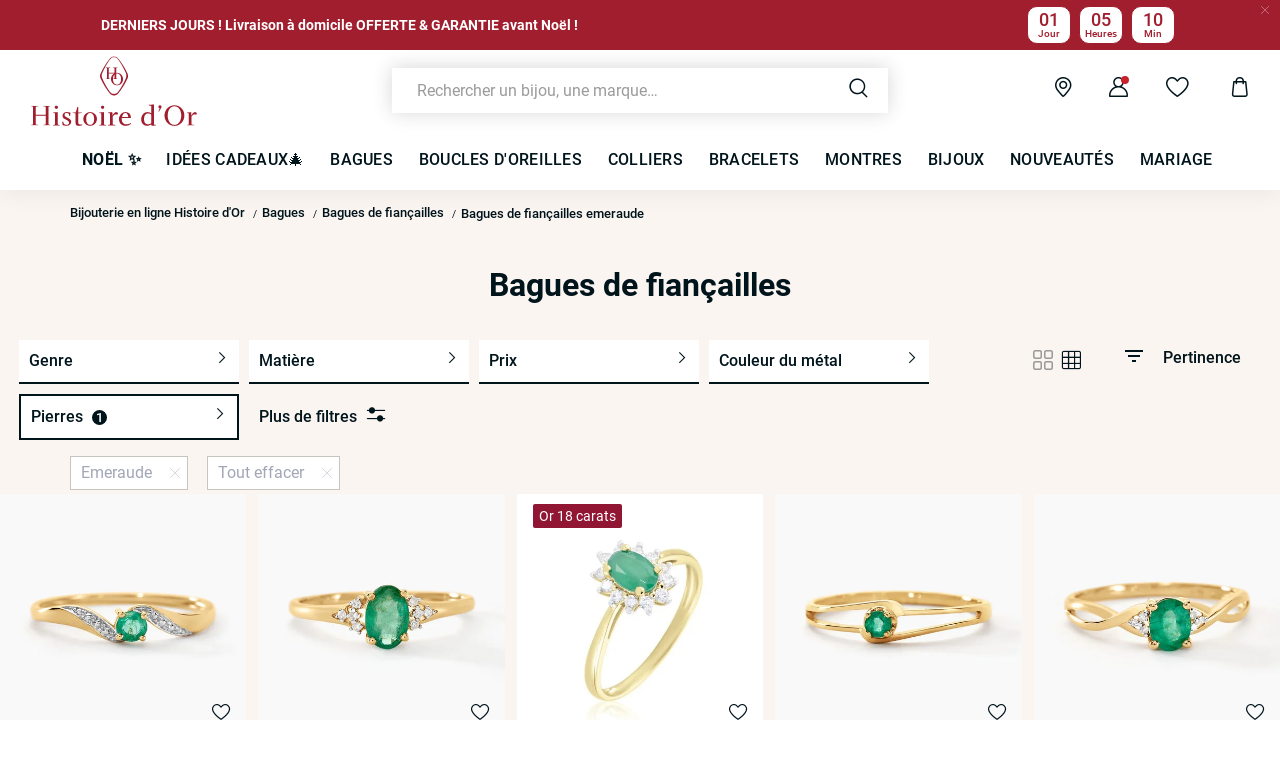

--- FILE ---
content_type: text/css
request_url: https://www.histoiredor.com/on/demandware.static/Sites-HO-COM-Site/-/fr_FR/v1764083376718/css/fonts.css
body_size: 323
content:
@font-face{font-family:Roboto;font-style:normal;font-weight:300;src:url(../fonts/roboto/roboto-v29-latin-300.eot);src:local("Roboto Light"),local("Roboto-Light"),url(../fonts/roboto/roboto-v29-latin-300.eot?#iefix) format("embedded-opentype"),url(../fonts/roboto/roboto-v29-latin-300.woff2) format("woff2"),url(../fonts/roboto/roboto-v29-latin-300.woff) format("woff"),url(../fonts/roboto/roboto-v29-latin-300.ttf) format("truetype"),url(../fonts/roboto/roboto-v29-latin-300.svg#Roboto) format("svg")}@font-face{font-family:Roboto;font-style:normal;font-weight:400;src:url(../fonts/roboto/roboto-v29-latin-regular.eot);src:local("Roboto Regular"),local("Roboto-Regular"),url(../fonts/roboto/roboto-v29-latin-regular.eot?#iefix) format("embedded-opentype"),url(../fonts/roboto/roboto-v29-latin-regular.woff2) format("woff2"),url(../fonts/roboto/roboto-v29-latin-regular.woff) format("woff"),url(../fonts/roboto/roboto-v29-latin-regular.ttf) format("truetype"),url(../fonts/roboto/roboto-v29-latin-regular.svg#Roboto) format("svg")}@font-face{font-family:Roboto;font-style:normal;font-weight:500;src:url(../fonts/roboto/roboto-v29-latin-500.eot);src:local("Roboto Medium"),local("Roboto-Medium"),url(../fonts/roboto/roboto-v29-latin-500.eot?#iefix) format("embedded-opentype"),url(../fonts/roboto/roboto-v29-latin-500.woff2) format("woff2"),url(../fonts/roboto/roboto-v29-latin-500.woff) format("woff"),url(../fonts/roboto/roboto-v29-latin-500.ttf) format("truetype"),url(../fonts/roboto/roboto-v29-latin-500.svg#Roboto) format("svg")}@font-face{font-family:Roboto;font-style:normal;font-weight:700;src:url(../fonts/roboto/roboto-v29-latin-700.eot);src:local("Roboto Bold"),local("Roboto-Bold"),url(../fonts/roboto/roboto-v29-latin-700.eot?#iefix) format("embedded-opentype"),url(../fonts/roboto/roboto-v29-latin-700.woff2) format("woff2"),url(../fonts/roboto/roboto-v29-latin-700.woff) format("woff"),url(../fonts/roboto/roboto-v29-latin-700.ttf) format("truetype"),url(../fonts/roboto/roboto-v29-latin-700.svg#Roboto) format("svg")}@font-face{font-family:Queens;font-style:normal;font-weight:300;src:local("Queens Light"),local("Queens-Light"),url(../fonts/queens/Queens_W-Light.woff2) format("woff2"),url(../fonts/queens/Queens_W-Light.woff) format("woff"),url(../fonts/queens/Queens_W-Light.ttf) format("truetype")}@font-face{font-family:Queens;font-style:normal;font-weight:400;src:local("Queens Regular"),local("Queens-Regular"),url(../fonts/queens/Queens_W-Regular.woff2) format("woff2"),url(../fonts/queens/Queens_W-Regular.woff) format("woff"),url(../fonts/queens/Queens_W-Regular.ttf) format("truetype")}@font-face{font-family:Queens;font-style:normal;font-weight:500;src:local("Queens Medium"),local("Queens-Medium"),url(../fonts/queens/Queens_W-Medium.woff2) format("woff2"),url(../fonts/queens/Queens_W-Medium.woff) format("woff"),url(../fonts/queens/Queens_W-Medium.ttf) format("truetype")}@font-face{font-family:Queens;font-style:normal;font-weight:700;src:local("Queens Bold"),local("Queens-Bold"),url(../fonts/queens/Queens_W-Bold.woff2) format("woff2"),url(../fonts/queens/Queens_W-Bold.woff) format("woff"),url(../fonts/queens/Queens_W-Bold.ttf) format("truetype")}

--- FILE ---
content_type: text/css
request_url: https://www.histoiredor.com/on/demandware.static/Sites-HO-COM-Site/-/fr_FR/v1764083376718/css/netreviews.css
body_size: 2804
content:
#netreviews_reviews_tab{background-color:#f9f9f9;overflow:hidden;margin:0 auto;padding:0;width:100%;position:relative;max-width:1300px;color:#2c2c2c}.hidden{display:none}.no_reviews_filter{font-size:18px;text-align:center}#logo_header,#netreviews_rating_section{display:block;padding:15px;margin:0 auto}#logo_header{background:url(../images/logo_full_fr.png) no-repeat;min-height:50px;background-size:200px}.netreviews_rating_header{display:-ms-flexbox;display:-webkit-box;display:flex;width:100%;padding:0;margin:0;position:relative;height:70px;min-height:70px;-ms-flex-pack:distribute;justify-content:space-around;-ms-flex-align:center;-webkit-box-align:center;align-items:center;-ms-flex-direction:row;-webkit-box-orient:horizontal;-webkit-box-direction:normal;flex-direction:row}.netreviews_logo{position:absolute;top:20px;left:15px;width:155px;height:auto}#AV_productReviews a.netreviews_certification,#AV_productReviews a.netreviews_certification:active,#AV_productReviews a.netreviews_certification:visited{color:#96a0aa;text-decoration:none;font-size:14px;position:absolute;right:15px;top:15px;-webkit-transition:color .2s;transition:color .2s;font-weight:600}.netreviews_certification:hover{color:#2f2f2f;text-decoration:none;font-size:14px}.netreviews_rating_content{width:100%;display:-webkit-box;display:-ms-flexbox;display:flex;position:relative;padding:25px 0;margin-top:15px}.netreviews_global_rating{display:block;width:50%;margin:0;border-right:2px solid #ddd;padding:0}.netreviews_note_generale{display:block;font-size:58px;font-weight:lighter;margin:0 auto;width:100%;padding:0;text-align:center;color:#2c2c2c}.netreviews_note_generale span{font-size:30px!important}.netreviews_subtitle{display:block;font-size:16px;color:#96a0aa;width:100%;text-align:center;margin:9px 0 0}.netreviews_global_rating_details{display:block;width:50%;margin:0;padding:0}.netreviews_rates_list{margin:0 auto;border:0;width:200px;-ms-flex-direction:row;-webkit-box-orient:horizontal;-webkit-box-direction:normal;flex-direction:row;padding:0}.netreviews_rate_list_item,.netreviews_rates_list{display:-ms-flexbox;display:-webkit-box;display:flex}.netreviews_rate_list_item{position:relative;list-style:none;width:27px;float:left;padding:110px 0 0;margin:0 15px 0 0;color:#ffcd00;cursor:pointer;font-size:13px}.netreviews_rate_list_item span{margin-right:3px}.netreviews_rate_list_item div{padding-top:1px}.netreviews_rate_graph{height:100px;width:25px;left:0;top:0;position:absolute;padding-right:20px}.netreviews_rate_percent{background:#ffcd00;min-height:1px;margin-top:2px;width:25px;bottom:0;position:absolute;left:0;-webkit-transition:background .2s;transition:background .2s}.netreviews_rate_percent:hover{cursor:pointer;background:#fbdb5a}span[class^=netreviews_rate_total]{color:#a6b1b8;margin-top:-25px;position:absolute;width:100%;left:0;text-align:center}#netreviews_button_more_reviews .netreviews_button,.netreviews_button_unclickable{display:block;margin:0 auto;padding:5px 0;width:250px;text-align:center;color:#fff;font-size:16px;font-weight:500;text-decoration:none;border-radius:5px;background-color:#a7a8a9;-webkit-transition:background-color .2s;transition:background-color .2s;cursor:pointer}#netreviews_button_more_reviews .netreviews_button>a:active,.netreviews_button:hover{background-color:#656565!important;text-decoration:none!important}.netreviews_button_unclickable:hover{background-color:#a7a8a9!important;cursor:not-allowed!important}.unclickable>.netreviews_button{background-color:#656565!important;text-decoration:none!important;cursor:-webkit-grab;cursor:grab}.loading{background-image:url(../images/load.gif);background-position:5px}.comments_loading,.loading{background-repeat:no-repeat}.comments_loading{background-image:url(../images/loadFull.gif);background-position-x:center;background-position-y:90%;height:100px}.netreviews_button_comment{text-decoration:none;color:#a7a8a9!important;-webkit-transition:color .2s;transition:color .2s;display:block;width:100%;padding:20px 0 0;margin:0}.netreviews_button_comment:hover{text-decoration:none;color:#2f2f2f!important}.netreviews_button_comment div{display:inline-block;padding-right:5px}.netreviews_filtering_section{width:100%;margin:0 auto;display:block;background:transparent;padding:15px 0 10px;text-align:center;font-size:15px;color:#96a0aa}.netreviews_filtering_section select{font-size:14px;width:auto;height:auto;line-height:15px;text-align:left;display:inline;outline:none;cursor:pointer}.netreviews_reviews_section{width:100%;display:block;padding:0 0 15px 15px;margin:0}.netreviews_review_part{padding:15px;border-bottom:3px solid #fff;width:85%;margin:0 auto;display:block}netreviews_review_part:last-child{border-bottom:0!important}.netreviews_customer_name{display:block;font-size:17px;font-weight:bolder;width:100%;text-align:left;padding:0;margin:0}.netreviews_customer_name span{font-size:15px!important;font-weight:500!important}.netreviews_review_rate_and_stars{padding:0;margin:0;height:30px;min-height:30px;position:relative;line-height:1}.netreviews_review_rate_and_stars,.netreviews_review_rate_and_stars-empty,.netreviews_review_rate_and_stars-gold{display:-webkit-box;display:-ms-flexbox;display:flex;-webkit-box-align:center;-ms-flex-align:center;align-items:center}.netreviews_review_rate_and_stars-empty,.netreviews_review_rate_and_stars-gold{width:80px}.netreviews_review_rate_and_stars-gold{position:absolute;left:0;top:50%;-webkit-transform:translateY(-50%);transform:translateY(-50%);font-size:13px}.netreviews_reviews_rate{display:block;margin:0 0 0 5px;font-size:16px}.netreviews_customer_review{font-size:16px;line-height:25px;width:100%;padding:0;margin:0;text-align:left}.netreviews_website_answer{padding:0 5% 15px;background-color:#fff;margin:10px auto 0;font-size:15px;border-left:3px solid #e7e9ee;width:90%;font-weight:500}.netreviews_website_answer p{margin:0;padding:20px 0 0;width:100%;display:block}.netreviews_answer_title{font-weight:bolder!important;font-size:15px!important;line-height:25px!important}.netreviews_answer_title small{font-weight:500!important;font-size:13px!important;line-height:25px!important}.netreviews_helpfulmsg{display:block;padding:0;line-height:16px;display:none}.netreviews_helpful_block,.netreviews_helpfulmsg{width:100%;margin:10px auto 0;color:#868788;font-size:14px}.netreviews_helpful_block{display:block}.netreviews_helpful_block a{background:#dedede;padding:0 0 0 10px;margin:0 0 0 5px;color:#4e4e4e!important}.netreviews_helpful_block a,.netreviews_helpful_block a span{display:inline-block;text-decoration:none;font-size:12px;font-weight:500;-webkit-transition:background-color,color .2s;transition:background-color,color .2s;line-height:22px;height:22px}.netreviews_helpful_block a span{background:#adadad;padding:0 8px;margin:0 0 0 10px;color:#fff}.netreviews_helpful_block .active,.netreviews_helpful_block a:active,.netreviews_helpful_block a:active span,.netreviews_helpful_block a:hover,.netreviews_helpful_block a:hover span{background-color:#656565!important;color:#fff!important;text-decoration:none!important}.netreviews_helpful_block .active{cursor:pointer}.netreviews_helpful_block .active span{background-color:#656565!important}.netreviews_helpful_block .active:hover{color:#fff!important;text-decoration:none!important;cursor:pointer}.netreviews_no_reviews_block{width:80%;display:block;padding:20px;margin:10px auto -20px;color:#868788;font-size:14px;text-align:center;border-top:3px solid #fff;border-bottom:3px solid #fff}.icon_conversation:before{font-family:nr-icons;content:"\E900";color:#000;width:20px;height:16px}.icon_info:before{background-repeat:no-repeat;padding-right:25px;content:"\E902"}.icon_exit:before,.icon_info:before{font-family:nr-icons;width:20px;height:25px}.icon_exit:before{content:"\E901";background-size:15px;position:relative;left:400px}#netreviews_big_stars{text-align:center;width:125px;min-width:0;max-width:125px;height:60px;min-height:60px;max-height:60px}@font-face{font-family:nr-icons;src:url(../fonts/nr-icons/nr-icons.ttf) format("truetype");font-weight:400;font-style:normal}.nr-icon{font-family:nr-icons!important;speak:none;font-style:normal;font-weight:400;font-variant:normal;text-transform:none}netreviews_subtitle{-webkit-font-smoothing:antialiased;-moz-osx-font-smoothing:grayscale}.AV_button{padding-left:65px}#product-content .netreviews-rating{-ms-flex-pack:left;-webkit-box-pack:left;justify-content:left}.netreviews-rating span{overflow:hidden;display:inline-block;width:120px;position:relative}.netreviews-rating{display:-ms-flexbox;display:-webkit-box;display:flex;-ms-flex-align:center;-webkit-box-align:center;align-items:center;-ms-flex-pack:center;-webkit-box-pack:center;justify-content:center}.netreviews-rating .rating-stars{position:relative;margin:0 5px 0 0;line-height:1}.netreviews-rating .rating-stars-gold{display:-webkit-box;display:-ms-flexbox;display:flex;width:80px;position:absolute;top:0;text-align:left}.rating span{overflow:hidden;display:inline-block;width:120px;position:relative}.rating-stars-empty{display:-ms-flexbox;display:-webkit-box;display:flex;width:80px;max-height:24px}.netreviews_bg_stars_big{position:relative;width:120px;margin:0 auto;line-height:1}.netreviews_bg_stars_big span,.netreviews_bg_stars span,.netreviews_review_rate_and_stars span{overflow:hidden;display:inline-block}.netreviews-stars-global{display:-webkit-box;display:-ms-flexbox;display:flex}.netreviews-stars-global--gold{position:absolute;top:0;left:0}.nr-icon.small.grey:before{width:16px;height:16px;font-size:16px;color:#d1d1d1}.nr-icon.small.gold:before{width:50px;height:16px;color:#ffcd00;font-size:16px}.nr-icon.grey:before{color:#d1d1d1}.nr-icon.gold:before,.nr-icon.grey:before{display:-ms-flexbox;display:-webkit-box;display:flex;width:24px;height:24px;font-size:24px}.nr-icon.gold:before{color:#ffcd00}.nr-icon.gold_total:before{display:block;width:12px;height:12px;color:#ffcd00}.netreviews_rating_header div label{top:40px;text-transform:none;color:#96a0aa;text-decoration:none;font-size:14px;position:absolute;right:15px;-webkit-transition:color .2s;transition:color .2s;cursor:pointer;z-index:10}.netreviews_rating{display:-ms-flexbox;display:-webkit-box;display:flex;-ms-flex-direction:row;-webkit-box-orient:horizontal;-webkit-box-direction:normal;flex-direction:row;-ms-flex-align:baseline;-webkit-box-align:baseline;align-items:baseline}.netreviews_rating_header div{width:100%;float:right;text-align:left}.netreviews_rating_header div span{height:auto;width:450px;background-color:#f4f4f4;color:#000;padding:10px 10px 20px;position:absolute;top:70px;right:15px;border-radius:3px;-webkit-box-shadow:0 1px 3px rgba(0,0,0,.4);box-shadow:0 1px 3px rgba(0,0,0,.4);z-index:11;display:none;margin:0;font-size:13px}.netreviews_rating_header div span a{color:#000;text-decoration:underline}#netreviews_informations_label{display:inline-block}#netreviews_informations_label:hover{color:#2f2f2f}#netreviews_informations_label div,#netreviews_informations div{width:14px;cursor:pointer}#netreviews_informations{height:auto;width:450px;background-color:#e8e8e8;color:#000;padding:10px;position:absolute;top:50px;right:10px;border-radius:3px;-webkit-box-shadow:0 0 2px rgba(0,0,0,.5);box-shadow:0 0 2px rgba(0,0,0,.5);z-index:11;display:none;margin:0;text-align:left!important}#netreviews_informations ul{margin:0 5%!important;padding:25px 0 5px!important;width:90%}#netreviews_informations ul li{font-size:13px;text-align:left;padding:0;margin:0;list-style:square!important}#AV_informations ul{margin:20px 20px 0;padding:0}@media screen and (max-width:600px){.netreviews_logo{margin:5px auto!important}.netreviews_certification,.netreviews_logo{position:relative!important;display:block!important;top:0!important;left:auto!important;right:auto!important}.netreviews_certification{text-align:center!important;margin:20px auto 0!important;width:100%!important;padding:0!important;z-index:10}.netreviews_rating_header{height:auto!important;min-height:auto!important}.netreviews_global_rating{width:100%!important;border-right:0!important;position:relative!important;left:auto!important;right:auto!important;top:auto!important}.netreviews_rating_content{height:auto!important;min-height:auto!important}.netreviews_global_rating_details{display:none!important}.netreviews_rating_header div{width:100%;text-align:center}.netreviews_rating_header div span{width:90%!important;right:5%!important;top:120px!important}}.nrResponsive .netreviews_logo{margin:5px auto!important}.nrResponsive .netreviews_certification,.nrResponsive .netreviews_logo{position:relative!important;display:block!important;top:0!important;left:auto!important;right:auto!important}.nrResponsive .netreviews_certification{text-align:center!important;width:100%!important;padding:0!important;z-index:10}.nrResponsive .netreviews_rating_header{height:auto!important;min-height:auto!important}.nrResponsive .netreviews_global_rating{width:100%!important;border-right:0!important;position:relative!important;left:auto!important;right:auto!important;top:auto!important}.nrResponsive .netreviews_rating_content{height:auto!important;min-height:auto!important}.nrResponsive .netreviews_global_rating_details{display:none!important}.nrResponsive .netreviews_rating_header div{width:100%;text-align:center}.nrResponsive .netreviews_rating_header div label{position:relative;top:-20px;left:0}.nrResponsive .netreviews_rating_header div span{width:90%!important;right:5%!important;top:120px!important}.js-netreviewsVote.active:hover:before{font-family:nr-icons;content:"\E904"}.js-netreviewsVote.active:before{font-family:nr-icons;font-size:9px;padding:0 5px 0 0;content:"\E905"}.reviews-util{margin-top:3px;float:left}

--- FILE ---
content_type: image/svg+xml
request_url: https://www.histoiredor.com/on/demandware.static/Sites-HO-COM-Site/-/fr_FR/v1764083376718/images/flag-fr.svg
body_size: -45
content:
<svg xmlns="http://www.w3.org/2000/svg" viewBox="0 0 22 15"><path style="fill:#2f3c8f" d="M0 0h7.33v15H0z"/><path style="fill:#f9fafa" d="M7.33 0h7.33v15H7.33z"/><path style="fill:#d82534" d="M14.67 0H22v15h-7.33z"/></svg>

--- FILE ---
content_type: image/svg+xml
request_url: https://www.histoiredor.com/on/demandware.static/Sites-HO-COM-Site/-/default/dw467ea70f/images/monogram.svg
body_size: 2150
content:
<svg class="c-header__monogram-img" viewBox="0 0 67 80" width="67" height="80"  fill="#A11E2F" xmlns="http://www.w3.org/2000/svg" xmlns:v="https://vecta.io/nano">
    <path d="M32.289 9.01l-1.443.329c-.427.127-1.356.548-1.8.808-.727.427-1.714 1.322-2.412 2.176l-3.509 4.647-.508.721-3.087 4.664-.254.416-1.535 2.54-.629 1.097-1.01 1.789-.346.635c-.427.721-2.885 5.535-3.532 6.926a9.8 9.8 0 0 0-.883 2.84c-.098.618-.115 2.136-.029 2.649.248 1.46.392 1.916.998 3.227l2.291 4.589 1.489 2.771.612 1.091.381.675c0 .052 2.291 3.861 2.764 4.6l3.664 5.42.254.346 1.737 2.326c1.639 2.136 2.453 2.955 3.63 3.636.889.514 1.829.854 2.983 1.074a13.09 13.09 0 0 0 2.77 0 7.95 7.95 0 0 0 2.464-.825c1.731-.877 2.291-1.455 5.43-5.616l1.731-2.424 2.759-4.173 2.418-4.017c0-.012.133-.248.3-.531l.998-1.784.433-.779.415-.779.491-.924 1.31-2.597 1.131-2.28c.271-.525.646-1.645.773-2.309.11-.554.208-1.472.208-1.951a11.03 11.03 0 0 0-.571-3.25c-.508-1.414-3.791-7.786-5.546-10.759l-.785-1.328a94.45 94.45 0 0 0-2.066-3.348c-.866-1.362-2.227-3.394-2.712-4.046l-.265-.369a27.76 27.76 0 0 0-.577-.802l-.779-1.062-.462-.618-.404-.52-.404-.519c-.092-.121-.288-.369-.433-.548-.514-.652-1.143-1.391-1.362-1.593-.508-.479-1.35-1.05-2.066-1.403-1.35-.67-2.141-.854-3.699-.877-.571-.012-1.166.006-1.327.04zm3.007.993a7.68 7.68 0 0 1 3.301 1.853c.491.462 1.581 1.911 3.064 4.075l.987 1.472c0 .017.11.191.248.392a46.41 46.41 0 0 1 .877 1.368l.964 1.547a13.29 13.29 0 0 1 .335.554c0 .012.237.416.519.895.289.485.519.889.519.906s.063.121.139.242c.179.283 1.131 2.032 1.835 3.359.531 1.01 2.47 4.877 2.47 4.929a13.73 13.73 0 0 0 .34.739l.427.912.329.721c.589 1.264.883 2.061 1.085 2.915.254 1.068.271 1.218.271 2.597 0 1.189-.017 1.437-.133 1.991a12.09 12.09 0 0 1-.958 2.932 7.21 7.21 0 0 0-.208.473 18.26 18.26 0 0 1-.254.554l-.508 1.091a148.85 148.85 0 0 1-2.805 5.657l-1.223 2.28-.56 1.01-.9 1.547c-.179.294-.329.548-.329.566a15 15 0 0 1-.381.641l-.468.768c-.121.208-.606.975-1.171 1.847l-.548.854c-.029.052-.15.225-.254.387-.11.156-.41.6-.669.981a42.53 42.53 0 0 1-.739 1.068l-.571.802c-1.004 1.414-1.974 2.274-3.307 2.938-1.062.531-2.308.814-3.555.82-.906 0-1.593-.115-2.574-.439-.548-.179-1.373-.577-1.777-.849-1.166-.791-1.812-1.489-3.024-3.244a24.36 24.36 0 0 0-.427-.606c-.248-.352-1.841-2.759-2.222-3.348a238.56 238.56 0 0 1-2.251-3.723l-.375-.664a5.15 5.15 0 0 0-.213-.375 12.06 12.06 0 0 1-.219-.375l-.502-.923a151.96 151.96 0 0 1-3.353-6.551l-.542-1.154-.375-.808-.439-.964c-.542-1.183-.819-1.98-1.044-2.99-.121-.554-.133-.739-.133-2.193 0-1.657.006-1.668.312-2.886a10.45 10.45 0 0 1 .323-1.01c.219-.594.271-.71.635-1.501l.491-1.068c1.506-3.302 4.028-8.173 5.632-10.863l.519-.895c.087-.15.237-.41.34-.566l.808-1.299c.843-1.362 2.453-3.786 3.145-4.745l.531-.739c.843-1.166 1.166-1.558 1.674-2.055.727-.71 1.368-1.12 2.441-1.582.306-.133 1.166-.369 1.558-.427.098-.012.669-.017 1.27-.006.958.017 1.166.035 1.622.162zM20.43 26.811c0 .144.017.26.046.26a27.51 27.51 0 0 1 .906.225l.866.225V44l-.692.167-.906.202c-.214.035-.219.04-.219.283v.254h6.925v-.196c0-.11-.023-.214-.052-.231-.04-.029-2.32-.496-2.401-.496-.017 0-.029-1.807-.029-4.012V35.96h4.501l4.501.023c0 .011-.214.144-.473.294-.675.392-1.143.756-1.829 1.431-.519.514-1.391 1.57-1.391 1.691 0 .023-.035.087-.081.133-.104.115-.756 1.426-.808 1.622a2.23 2.23 0 0 1-.092.26c-.115.271-.294.912-.415 1.501-.11.548-.127.808-.127 1.876.006 1.218.017 1.328.254 2.499.092.473.508 1.639.756 2.136l.756 1.339c1.737 2.286 3.532 3.446 6.1 3.954.473.092.819.115 1.674.115 1.714 0 2.712-.214 4.19-.895a8.86 8.86 0 0 0 1.622-.981 10.6 10.6 0 0 0 2.199-2.424c.571-.918 1.143-2.367 1.31-3.348l.156-.854c.029-.15.052-.773.052-1.385 0-1.934-.3-3.244-1.114-4.912a9.39 9.39 0 0 0-3.359-3.683 9.78 9.78 0 0 0-3.63-1.287c-.617-.092-2.152-.115-2.556-.035l-.248.046v-7.573l1.847-.45v-.502h-6.931l.017.271c.017.277.017.277.248.312l.606.104.981.167.606.104.017 3.735.012 3.734h-9.349l.012-3.734.017-3.735.548-.104.854-.162.617-.11c.415-.075.433-.087.433-.358v-.225H20.43v.26zm18.467 9.235c1.368.185 2.314.669 3.295 1.685.693.716 1.068 1.276 1.472 2.211.392.918.49 1.235.75 2.47.202.97.26 3.134.115 4.225-.196 1.449-.468 2.424-.981 3.498-.416.86-.819 1.443-1.414 2.038-.912.912-1.789 1.368-3.035 1.587a4.63 4.63 0 0 1-1.76.006c-2.02-.335-3.497-1.53-4.501-3.636-.381-.802-.369-.774-.537-1.357a12.39 12.39 0 0 1-.537-3.134l-.035-.733h6.942l-.017-.242-.017-.237-.692-.167-.906-.202-.219-.035v-3.942l.075-3.954c.035 0 .288-.04.56-.081.652-.098.739-.098 1.443 0zm-4.674 4.814v3.111l-.242.035-.479.092-.895.173-.756.139c-.087.017-.092-.035-.069-.45.058-1.085.415-2.759.785-3.671.191-.479.6-1.258.866-1.645.271-.398.687-.895.75-.895.023 0 .04 1.403.04 3.111z" />
</svg>

--- FILE ---
content_type: text/javascript; charset=utf-8
request_url: https://unpkg.com/web-vitals@5.1.0/dist/web-vitals.attribution.iife.js
body_size: 3779
content:
var webVitals=function(t){"use strict";class e{t;o=0;i=[];u(t){if(t.hadRecentInput)return;const e=this.i[0],n=this.i.at(-1);this.o&&e&&n&&t.startTime-n.startTime<1e3&&t.startTime-e.startTime<5e3?(this.o+=t.value,this.i.push(t)):(this.o=t.value,this.i=[t]),this.t?.(t)}}const n=()=>{const t=performance.getEntriesByType("navigation")[0];if(t&&t.responseStart>0&&t.responseStart<performance.now())return t},o=t=>{if("loading"===document.readyState)return"loading";{const e=n();if(e){if(t<e.domInteractive)return"loading";if(0===e.domContentLoadedEventStart||t<e.domContentLoadedEventStart)return"dom-interactive";if(0===e.domComplete||t<e.domComplete)return"dom-content-loaded"}}return"complete"},i=t=>{const e=t.nodeName;return 1===t.nodeType?e.toLowerCase():e.toUpperCase().replace(/^#/,"")},r=t=>{let e="";try{for(;9!==t?.nodeType;){const n=t,o=n.id?"#"+n.id:[i(n),...Array.from(n.classList).sort()].join(".");if(e.length+o.length>99)return e||o;if(e=e?o+">"+e:o,n.id)break;t=n.parentNode}}catch{}return e},s=new WeakMap;function a(t,e){return s.get(t)||s.set(t,new e),s.get(t)}let c=-1;const u=()=>c,f=t=>{addEventListener("pageshow",(e=>{e.persisted&&(c=e.timeStamp,t(e))}),!0)},d=(t,e,n,o)=>{let i,r;return s=>{e.value>=0&&(s||o)&&(r=e.value-(i??0),(r||void 0===i)&&(i=e.value,e.delta=r,e.rating=((t,e)=>t>e[1]?"poor":t>e[0]?"needs-improvement":"good")(e.value,n),t(e)))}},l=t=>{requestAnimationFrame((()=>requestAnimationFrame((()=>t()))))},h=()=>{const t=n();return t?.activationStart??0},m=(t,e=-1)=>{const o=n();let i="navigate";u()>=0?i="back-forward-cache":o&&(document.prerendering||h()>0?i="prerender":document.wasDiscarded?i="restore":o.type&&(i=o.type.replace(/_/g,"-")));return{name:t,value:e,rating:"good",delta:0,entries:[],id:`v5-${Date.now()}-${Math.floor(8999999999999*Math.random())+1e12}`,navigationType:i}},g=(t,e,n={})=>{try{if(PerformanceObserver.supportedEntryTypes.includes(t)){const o=new PerformanceObserver((t=>{Promise.resolve().then((()=>{e(t.getEntries())}))}));return o.observe({type:t,buffered:!0,...n}),o}}catch{}},p=t=>{let e=!1;return()=>{e||(t(),e=!0)}};let y=-1;const v=new Set,b=()=>"hidden"!==document.visibilityState||document.prerendering?1/0:0,M=t=>{if("hidden"===document.visibilityState){if("visibilitychange"===t.type)for(const t of v)t();isFinite(y)||(y="visibilitychange"===t.type?t.timeStamp:0,removeEventListener("prerenderingchange",M,!0))}},T=()=>{if(y<0){const t=h(),e=document.prerendering?void 0:globalThis.performance.getEntriesByType("visibility-state").filter((e=>"hidden"===e.name&&e.startTime>t))[0]?.startTime;y=e??b(),addEventListener("visibilitychange",M,!0),addEventListener("prerenderingchange",M,!0),f((()=>{setTimeout((()=>{y=b()}))}))}return{get firstHiddenTime(){return y},onHidden(t){v.add(t)}}},E=t=>{document.prerendering?addEventListener("prerenderingchange",(()=>t()),!0):t()},D=[1800,3e3],L=(t,e={})=>{E((()=>{const n=T();let o,i=m("FCP");const r=g("paint",(t=>{for(const e of t)"first-contentful-paint"===e.name&&(r.disconnect(),e.startTime<n.firstHiddenTime&&(i.value=Math.max(e.startTime-h(),0),i.entries.push(e),o(!0)))}));r&&(o=d(t,i,D,e.reportAllChanges),f((n=>{i=m("FCP"),o=d(t,i,D,e.reportAllChanges),l((()=>{i.value=performance.now()-n.timeStamp,o(!0)}))})))}))},P=[.1,.25],S=t=>t.find((t=>1===t.node?.nodeType))||t[0];let w=0,_=1/0,F=0;const k=t=>{for(const e of t)e.interactionId&&(_=Math.min(_,e.interactionId),F=Math.max(F,e.interactionId),w=F?(F-_)/7+1:0)};let B;const C=()=>B?w:performance.interactionCount??0,O=()=>{"interactionCount"in performance||B||(B=g("event",k,{type:"event",buffered:!0,durationThreshold:0}))};let j=0;class I{l=[];h=new Map;m;p;v(){j=C(),this.l.length=0,this.h.clear()}M(){const t=Math.min(this.l.length-1,Math.floor((C()-j)/50));return this.l[t]}u(t){if(this.m?.(t),!t.interactionId&&"first-input"!==t.entryType)return;const e=this.l.at(-1);let n=this.h.get(t.interactionId);if(n||this.l.length<10||t.duration>e.T){if(n?t.duration>n.T?(n.entries=[t],n.T=t.duration):t.duration===n.T&&t.startTime===n.entries[0].startTime&&n.entries.push(t):(n={id:t.interactionId,entries:[t],T:t.duration},this.h.set(n.id,n),this.l.push(n)),this.l.sort(((t,e)=>e.T-t.T)),this.l.length>10){const t=this.l.splice(10);for(const e of t)this.h.delete(e.id)}this.p?.(n)}}}const A=t=>{const e=globalThis.requestIdleCallback||setTimeout;"hidden"===document.visibilityState?t():(t=p(t),addEventListener("visibilitychange",t,{once:!0,capture:!0}),e((()=>{t(),removeEventListener("visibilitychange",t,{capture:!0})})))},W=[200,500];class q{m;u(t){this.m?.(t)}}const N=[2500,4e3],V=[800,1800],x=t=>{document.prerendering?E((()=>x(t))):"complete"!==document.readyState?addEventListener("load",(()=>x(t)),!0):setTimeout(t)};return t.CLSThresholds=P,t.FCPThresholds=D,t.INPThresholds=W,t.LCPThresholds=N,t.TTFBThresholds=V,t.onCLS=(t,n={})=>{const i=a(n=Object.assign({},n),e),s=new WeakMap;i.t=t=>{if(t?.sources?.length){const e=S(t.sources),o=e?.node;if(o){const t=n.generateTarget?.(o)??r(o);s.set(e,t)}}};((t,n={})=>{const o=T();L(p((()=>{let i,r=m("CLS",0);const s=a(n,e),c=t=>{for(const e of t)s.u(e);s.o>r.value&&(r.value=s.o,r.entries=s.i,i())},u=g("layout-shift",c);u&&(i=d(t,r,P,n.reportAllChanges),o.onHidden((()=>{c(u.takeRecords()),i(!0)})),f((()=>{s.o=0,r=m("CLS",0),i=d(t,r,P,n.reportAllChanges),l((()=>i()))})),setTimeout(i))})))})((e=>{const n=(t=>{let e={};if(t.entries.length){const n=t.entries.reduce(((t,e)=>t.value>e.value?t:e));if(n?.sources?.length){const t=S(n.sources);t&&(e={largestShiftTarget:s.get(t),largestShiftTime:n.startTime,largestShiftValue:n.value,largestShiftSource:t,largestShiftEntry:n,loadState:o(n.startTime)})}}return Object.assign(t,{attribution:e})})(e);t(n)}),n)},t.onFCP=(t,e={})=>{L((e=>{const i=(t=>{let e={timeToFirstByte:0,firstByteToFCP:t.value,loadState:o(u())};if(t.entries.length){const i=n(),r=t.entries.at(-1);if(i){const n=i.activationStart||0,s=Math.max(0,i.responseStart-n);e={timeToFirstByte:s,firstByteToFCP:t.value-s,loadState:o(t.entries[0].startTime),navigationEntry:i,fcpEntry:r}}}return Object.assign(t,{attribution:e})})(e);t(i)}),e)},t.onINP=(t,e={})=>{const n=a(e=Object.assign({},e),I);let i=[],s=[],c=0;const u=new WeakMap,l=new WeakMap;let h=!1;const p=()=>{h||(A(y),h=!0)},y=()=>{const t=n.l.map((t=>u.get(t.entries[0]))),e=s.length-50;s=s.filter(((n,o)=>o>=e||t.includes(n)));const o=new Set;for(const t of s){const e=v(t.startTime,t.processingEnd);for(const t of e)o.add(t)}const r=i.length-1-50;i=i.filter(((t,e)=>t.startTime>c&&e>r||o.has(t))),h=!1};n.m=t=>{const e=t.startTime+t.duration;let n;c=Math.max(c,t.processingEnd);for(let o=s.length-1;o>=0;o--){const i=s[o];if(Math.abs(e-i.renderTime)<=8){n=i,n.startTime=Math.min(t.startTime,n.startTime),n.processingStart=Math.min(t.processingStart,n.processingStart),n.processingEnd=Math.max(t.processingEnd,n.processingEnd),n.entries.push(t);break}}n||(n={startTime:t.startTime,processingStart:t.processingStart,processingEnd:t.processingEnd,renderTime:e,entries:[t]},s.push(n)),(t.interactionId||"first-input"===t.entryType)&&u.set(t,n),p()},n.p=t=>{if(!l.get(t)){const n=t.entries[0].target;if(n){const o=e.generateTarget?.(n)??r(n);l.set(t,o)}}};const v=(t,e)=>{const n=[];for(const o of i)if(!(o.startTime+o.duration<t)){if(o.startTime>e)break;n.push(o)}return n},b=t=>{const e=t.entries[0],i=u.get(e),r=e.processingStart,s=Math.max(e.startTime+e.duration,r),a=Math.min(i.processingEnd,s),c=i.entries.sort(((t,e)=>t.processingStart-e.processingStart)),f=v(e.startTime,a),d=n.h.get(e.interactionId),h={interactionTarget:l.get(d),interactionType:e.name.startsWith("key")?"keyboard":"pointer",interactionTime:e.startTime,nextPaintTime:s,processedEventEntries:c,longAnimationFrameEntries:f,inputDelay:r-e.startTime,processingDuration:a-r,presentationDelay:s-a,loadState:o(e.startTime),longestScript:void 0,totalScriptDuration:void 0,totalStyleAndLayoutDuration:void 0,totalPaintDuration:void 0,totalUnattributedDuration:void 0};(t=>{if(!t.longAnimationFrameEntries?.length)return;const e=t.interactionTime,n=t.inputDelay,o=t.processingDuration;let i,r,s=0,a=0,c=0,u=0;for(const c of t.longAnimationFrameEntries){a=a+c.startTime+c.duration-c.styleAndLayoutStart;for(const t of c.scripts){const c=t.startTime+t.duration;if(c<e)continue;const f=c-Math.max(e,t.startTime),d=t.duration?f/t.duration*t.forcedStyleAndLayoutDuration:0;s+=f-d,a+=d,f>u&&(r=t.startTime<e+n?"input-delay":t.startTime>=e+n+o?"presentation-delay":"processing-duration",i=t,u=f)}}const f=t.longAnimationFrameEntries.at(-1),d=f?f.startTime+f.duration:0;d>=e+n+o&&(c=t.nextPaintTime-d),i&&r&&(t.longestScript={entry:i,subpart:r,intersectingDuration:u}),t.totalScriptDuration=s,t.totalStyleAndLayoutDuration=a,t.totalPaintDuration=c,t.totalUnattributedDuration=t.nextPaintTime-e-s-a-c})(h);return Object.assign(t,{attribution:h})};g("long-animation-frame",(t=>{i=i.concat(t),p()})),((t,e={})=>{if(!globalThis.PerformanceEventTiming||!("interactionId"in PerformanceEventTiming.prototype))return;const n=T();E((()=>{O();let o,i=m("INP");const r=a(e,I),s=t=>{A((()=>{for(const e of t)r.u(e);const e=r.M();e&&e.T!==i.value&&(i.value=e.T,i.entries=e.entries,o())}))},c=g("event",s,{durationThreshold:e.durationThreshold??40});o=d(t,i,W,e.reportAllChanges),c&&(c.observe({type:"first-input",buffered:!0}),n.onHidden((()=>{s(c.takeRecords()),o(!0)})),f((()=>{r.v(),i=m("INP"),o=d(t,i,W,e.reportAllChanges)})))}))})((e=>{const n=b(e);t(n)}),e)},t.onLCP=(t,e={})=>{const o=a(e=Object.assign({},e),q),i=new WeakMap;o.m=t=>{const n=t.element;if(n){const o=e.generateTarget?.(n)??r(n);i.set(t,o)}};((t,e={})=>{E((()=>{const n=T();let o,i=m("LCP");const r=a(e,q),s=t=>{e.reportAllChanges||(t=t.slice(-1));for(const e of t)r.u(e),e.startTime<n.firstHiddenTime&&(i.value=Math.max(e.startTime-h(),0),i.entries=[e],o())},c=g("largest-contentful-paint",s);if(c){o=d(t,i,N,e.reportAllChanges);const n=p((()=>{s(c.takeRecords()),c.disconnect(),o(!0)})),r=t=>{t.isTrusted&&(A(n),removeEventListener(t.type,r,{capture:!0}))};for(const t of["keydown","click","visibilitychange"])addEventListener(t,r,{capture:!0});f((n=>{i=m("LCP"),o=d(t,i,N,e.reportAllChanges),l((()=>{i.value=performance.now()-n.timeStamp,o(!0)}))}))}}))})((e=>{const o=(t=>{let e={timeToFirstByte:0,resourceLoadDelay:0,resourceLoadDuration:0,elementRenderDelay:t.value};if(t.entries.length){const o=n();if(o){const n=o.activationStart||0,r=t.entries.at(-1),s=r.url&&performance.getEntriesByType("resource").filter((t=>t.name===r.url))[0],a=Math.max(0,o.responseStart-n),c=Math.max(a,s?(s.requestStart||s.startTime)-n:0),u=Math.min(t.value,Math.max(c,s?s.responseEnd-n:0));e={target:i.get(r),timeToFirstByte:a,resourceLoadDelay:c-a,resourceLoadDuration:u-c,elementRenderDelay:t.value-u,navigationEntry:o,lcpEntry:r},r.url&&(e.url=r.url),s&&(e.lcpResourceEntry=s)}}return Object.assign(t,{attribution:e})})(e);t(o)}),e)},t.onTTFB=(t,e={})=>{((t,e={})=>{let o=m("TTFB"),i=d(t,o,V,e.reportAllChanges);x((()=>{const r=n();r&&(o.value=Math.max(r.responseStart-h(),0),o.entries=[r],i(!0),f((()=>{o=m("TTFB",0),i=d(t,o,V,e.reportAllChanges),i(!0)})))}))})((e=>{const n=(t=>{let e={waitingDuration:0,cacheDuration:0,dnsDuration:0,connectionDuration:0,requestDuration:0};if(t.entries.length){const n=t.entries[0],o=n.activationStart||0,i=Math.max((n.workerStart||n.fetchStart)-o,0),r=Math.max(n.domainLookupStart-o,0),s=Math.max(n.connectStart-o,0),a=Math.max(n.connectEnd-o,0);e={waitingDuration:i,cacheDuration:r-i,dnsDuration:s-r,connectionDuration:a-s,requestDuration:t.value-a,navigationEntry:n}}return Object.assign(t,{attribution:e})})(e);t(n)}),e)},t}({});


--- FILE ---
content_type: image/svg+xml
request_url: https://www.histoiredor.com/on/demandware.static/Sites-HO-COM-Site/-/fr_FR/v1764083376718/images/social-facebook.svg
body_size: 117
content:
<svg xmlns="http://www.w3.org/2000/svg" width="24" height="24" fill-rule="evenodd" xmlns:v="https://vecta.io/nano"><circle stroke="#bf002b" stroke-width="2" fill="#bf002b" cx="12" cy="12" r="11"/><path d="M10.36 8.63v1.514H9.25v1.852h1.11V17.5h2.279v-5.503h1.529l.213-1.859h-1.734V8.872c0-.189.249-.444.494-.444h1.242V6.5h-1.688c-2.392 0-2.335 1.854-2.335 2.13z" fill="#fff"/></svg>

--- FILE ---
content_type: application/javascript
request_url: https://tk.histoiredor.com/50292/tag_50292_1.js
body_size: 10982
content:
var wiztrack,esvtrack,wiztrack_didomi_plugin;Date.prototype.getTimeAlias=Date.prototype.getTime,function(n){function p(n){try{return decodeURIComponent(n)}catch(t){return window.unescape(n)}}function ei(){return}function lt(n){return n}function at(n){return n&&(n===!0||n===1||n=="1"||n.toLowerCase()=="true")}function w(n){return 0+n&&parseInt(n)}function d(){return n.getdate().getTime()}function oi(){return Math.floor(d()/1e3)}function e(n,t){return(typeof n=="string"||n instanceof String)&&(!t||n!="")}function c(n){return Array.isArray?Array.isArray(n):n instanceof Array}function rt(n){return typeof n=="function"}function si(n){var t=typeof n;return t!=="undefined"}function g(t){for(var i="";i.length<t;)i+=n.rand().toString(16).replace(/^0\./,"");return i.substring(0,t)}function ut(n,t,i){for(var r=i||0,u=n.length;r<u;r++)if(n[r]===t)return r;return-1}function b(n,t){if(n||(n={}),t)for(var i in t)n[i]=t[i];return n}function u(n,t){var u="";if(n){var i=vt.exec(n),r=1,f=1;if(i)while(r<=i.length)f&t&&i[r]&&(u+=i[r]),r+=1,f*=2}return u}function nt(n,t,i){var r,u,f,e;if(i=i||"",t=t||lt,r="",u="",n)for(f in n)e=t(n[f]),e&&(r+=u+h(f+i)+"="+h(e),u="&");return r}function l(n){for(var i={},r=new f("([^?&]+)=([^&]+)","gi"),t;t=n&&r.exec(n);)i[p(t[1])]=p(t[2]);return i}function a(t,i){return p((new f("[?&;]"+t+"=([^&;#]+?)(&|#|;|$)","gi").exec(i?i:n.loc.href)||[,""])[1].replace(/\+/g,"%20"))||null}function yt(t,i){for(var u={},r,o=new f("[?&;]+([^&;#]+?)=([^&;#]+)","gi"),e=t&&new f(t);r=o.exec(i?i:n.loc.href);)(!e||r[1].match(e))&&(u[r[1]]=p(r[2]));return u}function hi(n,t){return e(n,!0)&&e(t,!0)&&(n.indexOf(t)>=0||t.indexOf(n)>=0)}function tt(t,i,r,u){try{if(s.fetch&&(i||n.USEFETCH&&!r&&!u))fetch(t,{method:"GET",mode:"no-cors",cache:"no-cache",credentials:i?"omit":"include",redirect:"follow",keepalive:!0})["catch"](function(t){return n.err(new Error("fetch : "+t))});else{var f=new Image;f.width=1;f.border="0";f.onload=function(){ei(f)};f.src=t}}catch(e){r||n.err(new Error("pixel : "+e))}}function ci(n,t,i,r){if(n.addEventListener)return n.addEventListener(t,i,r),!0;if(n.attachEvent)return n.attachEvent("on"+t,i);n["on"+t]=i}function pt(n){for(var t=2166136261,i=0;i<n.length;++i)t+=(t<<1)+(t<<4)+(t<<7)+(t<<8)+(t<<24),t^=n.charCodeAt(i);return t>>>0}function li(n){function l(n,t){return n<<t|n>>>32-t}function v(n){for(var i="",r,t=7;t>=0;t--)r=n>>>t*4&15,i+=r.toString(16);return i}var y,t,nt,o=[],w=1732584193,b=4023233417,k=2562383102,d=271733878,g=3285377520,f,i,r,u,s,c,e,a=[];for(n=p(h(n)),e=n.length,t=0;t<e-3;t+=4)nt=n.charCodeAt(t)<<24|n.charCodeAt(t+1)<<16|n.charCodeAt(t+2)<<8|n.charCodeAt(t+3),a.push(nt);switch(e&3){case 0:t=2147483648;break;case 1:t=n.charCodeAt(e-1)<<24|8388608;break;case 2:t=n.charCodeAt(e-2)<<24|n.charCodeAt(e-1)<<16|32768;break;case 3:t=n.charCodeAt(e-3)<<24|n.charCodeAt(e-2)<<16|n.charCodeAt(e-1)<<8|128}for(a.push(t);(a.length&15)!=14;)a.push(0);for(a.push(e>>>29),a.push(e<<3&4294967295),y=0;y<a.length;y+=16){for(t=0;t<16;t++)o[t]=a[y+t];for(t=16;t<=79;t++)o[t]=l(o[t-3]^o[t-8]^o[t-14]^o[t-16],1);for(f=w,i=b,r=k,u=d,s=g,t=0;t<=19;t++)c=l(f,5)+(i&r|~i&u)+s+o[t]+1518500249&4294967295,s=u,u=r,r=l(i,30),i=f,f=c;for(t=20;t<=39;t++)c=l(f,5)+(i^r^u)+s+o[t]+1859775393&4294967295,s=u,u=r,r=l(i,30),i=f,f=c;for(t=40;t<=59;t++)c=l(f,5)+(i&r|i&u|r&u)+s+o[t]+2400959708&4294967295,s=u,u=r,r=l(i,30),i=f,f=c;for(t=60;t<=79;t++)c=l(f,5)+(i^r^u)+s+o[t]+3395469782&4294967295,s=u,u=r,r=l(i,30),i=f,f=c;w=w+f&4294967295;b=b+i&4294967295;k=k+r&4294967295;d=d+u&4294967295;g=g+s&4294967295}return c=v(w)+v(b)+v(k)+v(d)+v(g),c.toLowerCase()}function ai(t){for(var r,u,f=n.doc.getElementsByTagName("script"),i=f.length-1;i>=0;i--)if(r=f[i],u=r.src||"",u.indexOf(t+".js")>-1||u.indexOf(t+"_debug.js")>-1)return r;return null}function wt(n){return pt(n)}function bt(t){return n.SHA==2?sha256(t):n.SHA==1?li(t):pt(t).toString(16)}function yi(n,t){if(t&&n){var i=ut(t,n);if(i>=0&&i<t.length-1)return t[i+1]}return undefined}function r(t,i,r,u,e){var l,o,a,s,h,c;try{l=["wzuid","wzsid","wzup","wzvp","wzcnst"];o=n.doc.cookie||"";switch(arguments.length){case 0:return a=v()||{},s={},o.replace(new f("("+l.join("|")+")=([^;]*)","gi"),function(n){for(var i=[],t=1;t<arguments.length;t++)i[t-1]=arguments[t];return s[i[0]]=i[1],n}),b(s,a);case 1:return(h=v(t),h)?h:(c=o.match(new f("(?:^|;)\\s*"+t+"=([^;]*)")),c!==null?c[1]:null);default:v(t,i,r,e);kt(t,i,r,u,e)}}catch(y){return n.err(new Error("invalid cookie operation "+y)),{}}}function kt(t,i,r,u,f){var h;if(f||!(n.GDPR_NC<=2)){var s=n.tld||n.loc.hostname,o=i,e=n.getdate();i==null?e.setDate(e.getDate()-365):r?e.setDate(e.getDate()+365):e.setMilliseconds(e.getMilliseconds()+n.SESSION_DUR*6e4);f&&(o+="; expires="+e.toUTCString());o+=";path=/";s&&n.loc.hostname.indexOf(s)!=-1&&(o+=";domain="+s);ft=="https:"&&(o+=";Secure");it==1&&(o+=";SameSite = Strict");n.doc.cookie=t+"="+o;h=n.CEURL;f&&it==2&&h&&!u&&r&&i&&s==n.tld&&h.indexOf(s)>-1&&tt(h+t+"?"+n.rand().toString(16).substr(-10),!1,!1,!0)}}function v(t,i,r,u){var h,o,c;try{r=r&&u;var s=["wzuid","wzsid","wzup","wzvp","wzts","wzcnst"],e=window.sessionStorage,f=window.localStorage,l=Date.now();if(!e&&!f)return null;switch(arguments.length){case 0:h={};function stget(n){var t,i;if(n)for(t=0;t<s.length;t++)i=n.getItem(s[t]),i&&(h[s[t]]=i)}return stget(e),stget(f),h;case 1:return(e?e.getItem(t):null)||(f?f.getItem(t):null);default:if(!u&&n.GDPR_NC<=2)return;o=r?f:e;c=r?e:f;i===null?o&&o.removeItem(t):o&&o.setItem(t,i);c&&c.removeItem(t);t=="wzuid"&&r&&f&&f.setItem("wzts",l.toString())}}catch(a){return n.err(new Error("invalid storage operation "+a)),null}}function pi(){return r("wzuid")}function dt(t){return n.URL+"/"+t+".gif"}function gt(t,i,r){return t==="translate.googleusercontent.com"?(r===""&&(r=i),i=a("u",i),t=u(i,8)):(t==="cc.bingj.com"||t==="webcache.googleusercontent.com"||t.slice(0,5)==="74.6.")&&(i=n.doc.links[0].href,t=u(i,8)),[t,i,r]}function o(n){var t=a("wiz_product")||a("esv_product")||a("utm_product"),i;return n<0?t:t&&(i=t.split("|"),i.length>n)?i[n]:""}function ni(n){return c(n)&&n.length>=0&&(n=n[0]),typeof n=="object"&&n.hasOwnProperty("left")&&n.hasOwnProperty("op")}function ti(n){if(!ni(n))return-1;if(c(n)){for(var t=0;t<n.length;t++)if(ti(n[t])>-1)return t;return-1}return n.left.match("^@(on|one|bind):")!=null?0:-1}function k(t,i){var s,h,r,u,l;try{if(!t)return!0;if(c(t)){if(t.length==0)return!0;for(s=0;s<t.length;s++)if(!k(t[s],i))return!1;return!0}var o=(t.op||"").toLowerCase(),a=o.indexOf("!")==0,f=function(n){return n};a&&(o=o.substr(1),f=function(n){return!n});h=o.indexOf("_")==0;h&&(o=o.substr(1));r=i(t.left);u=i(t.right);(e(r)||e(u))&&(r=String(r),u=String(u));h&&e(r)&&(r=r?r.toLowerCase():r);h&&e(u)&&(u=u?u.toLowerCase():u);switch(o){case"":return f(r!=!1);case"=":case"==":case"eq":return f(r==u);case">":case"gt":return f(r>u);case">=":case"gte":return f(r>=u);case"<":case"lt":return f(r<u);case"<=":case"lte":return f(r<=u);case"def":return f(r!==undefined&&r!==null&&r!=="");case"tru":return f(at(r));case"ct":return f(r.indexOf(u)>=0);case"sw":return f(r.indexOf(u)==0);case"ew":return f(r.lastIndexOf(u)==r.length-u.length&&r.lastIndexOf(u)!=-1);case"mt":return l=r.match(u),f(l!=null&&l.length>0);case"and":return f(r.every(function(n){return k(n,i)}));case"or":return f(!r.every(function(n){return!k(n,i)}))}return!1}catch(v){n.err(v)}}function ii(n){return("0000000"+n.toString(16)).slice(-8)}function ui(){return ri=ri||fi()}function wi(n){return ui().apply(n)}function fi(){function iu(n){n=hr(n);sr(n);var t=i("Apply",{tracker:h,queue:n});return t&&t.queue&&(n=t.queue),n}function sr(t){try{if(t&&c(t)){t=t.concat([]);var r=i("BeforeApplyQueue",{tracker:h,queue:t});for(r&&r.queue&&(t=r.queue);t.length>0;)nr(t.shift())}or()}catch(u){n.err(u)}}function hr(n){if(n=n||[],n._TP_)return n;var t=n.push;return b(n,{_TP_:!0,_push:t,push:function(){for(var t=0;t<arguments.length;t++)nr(arguments[t]);return or(),n.length},replay:function(){sr(n)}})}function nr(t,i){var r,f,u,o;if(!t||t.length<1)return h;try{if(r=t[0],f=ti(r),!i&&f>-1)return ru(t,f);if(ni(r)){if(!k(r,function(n){return y(n)}))return h;t=t.slice(1);r=t[0]}return u=t.slice(1),o=u.length==1,e(r)?!rt(h[r])&&o?h[r]=u[0]:rt(h[r])&&h[r].apply(h,u):r.apply(h,u),h}catch(s){n.err(s)}}function ru(t,i){var r=t[0],s,e,o,f;if(c(r)||(r=[r]),!k(r.slice(0,i),function(n){return y(n)}))return h;for(s=0;s<r.length;s++)if(e=r[s].left,e.match("^@(on|one|bind):")!=null&&(t[0]=r.slice(i),o=e.split(":"),o.length>1)){var u=o[1].split(" ")[0],a=o[0].substr(1),l=null;u.length<o[1].length&&(l=e.substr(e.indexOf(" ")+1));n.$&&l?(f=n.$(l),f.length>0?f[a]?f[a](u,function(n,i){return tr(n,t,i)}):f[u]&&f[u](function(n){return tr(n,t)}):n.$(n.doc)[a](u,l,function(n,i){return tr(n,t,i)})):ci(document,u,function(n){return tr(n,t)})}return h}function tr(n,t,i){h.lastEvent=n;h.lastEventTarget=n.target||n.srcElement;h.lastEventArgs=i;nr(t,!0);or()}function y(t){var o,l,u,v;try{if(e(t)&&t.indexOf("@")==0&&t.indexOf(":")>0){var c=t.split(":"),y=c.length>0?c[0].substring(1):"",i=c.length>1?c.slice(1).join(":"):"",$this=h;switch(y){case"cookie":return r(i);case"param":return a(i);case"ref":return n.referrer();case"location":return n.loc[i];case"window":return s[i];case"js":return eval(i.replace(f("([^\\w$]|^)this(\\W|$)","g"),"$1$$this$2"));case"dlv":return o=n.DLN&&eval("__esvdln="+n.DLN),o&&(o[i]||rt(o)&&o(i));case"cv":return li(i);case"on":case"one":case"bind":return!0;case"event":l=i.split(".");switch(l[0]){case"target":u=$this.lastEventTarget;break;case"args":u=$this.lastEventArgs;break;default:u=$this.lastEvent}for(v=1;u&&v<l.length;)u=u[l[v]],v++;return u||"";case"prod":switch(i){case"cat":return ar();case"brand":return yr();case"name":return wr();case"sku":return kr()}return"";case"gdpr":switch(i){case"applies":return n.GDPR==1;case"consent":return pi()}}}}catch(p){return n.err(new Error("invalid value expression : "+t)),undefined}return t}function uu(t){return n.SESSION_DUR=t,h}function fu(n){return bi=y(n),h}function eu(n,t){var r=p(),u=at(y(n))?1:2,e=y(t),f=u!=r.consent;return r.consent=u,r.consent_string=e,f&&(rr(r),er(),hf()),i("SetConsent",{tracker:h,sessionInfo:r,consent:u,changed:f}),h}function cr(n){var n=y(n),t;return n&&(t="exuid",fi[t]?ir(t+"2",n):ei(t,n,2,0),i("SetUserId",{tracker:h,userid:n})),h}function ou(n){return cr(bt(y(n)))}function lr(n){return ei("prod_cat",n,1,0)}function ar(){return li("prod_cat")||o(1)}function vr(n){return ei("prod_brand",n,1,0)}function yr(){return li("prod_brand")||o(2)}function pr(n){return ei("prod_name",n,1,0)}function wr(){return li("prod_name")||o(3)}function br(n){return ei("prod_sku",n,1,0)}function kr(){return li("prod_sku")||o(0)}function su(){return o(-1)&&(br(o(0)),lr(o(1)),vr(o(2)),pr(o(3))),h}function ei(n,t,u,f){u=u||0;f=f||0;var e=y(t),n=y(n);if(n){switch(u){case 0:ht=ht||{};e!==null?ht[n]=e:delete ht[n];break;case 1:et=et||l(r("wzvp"));e!==null?et[n]=e:delete et[n];er();break;case 2:ot=ot||l(r("wzup"));e!==null?ot[n]=e:delete ot[n];er();!n||n.charAt(0)=="_"||ir(n,e)}u>0&&ei(n,null,u-1,0);i("SetCustomVariable",{tracker:h,scope:u,name:n,value:e})}return h}function hu(n,t){var r=y(t),n=y(n);return n&&(ir("$"+n,r),i("SetSegment",{tracker:h,name:n,value:r})),h}function cu(n){var t={pageCategory:y(n.pageCategory),pageType:y(n.pageType)};return t&&(t.pageCategory||t.pageType)&&(di=t,i("SetPageCategory",{tracker:h,infos:t})),h}function er(){var t=nt(et),i=nt(ot),n=pi();t&&n&&r("wzvp",t,!1,!0,n);i&&n&&r("wzup",i,!0,!0,n);ki=n}function li(n){return ht=ht||{},et=et||l(r("wzvp")),ot=ot||l(r("wzup")),ht[n]||et[n]||ot[n]}function dr(n,t,i){var e={},o={},s=n&&new f(n,"gi"),u;i=i||"";t=t||lt;ht=ht||{};et=et||l(r("wzvp"));ot=ot||l(r("wzup"));for(u in ot)e[u]=ot[u];for(u in et)e[u]=et[u];for(u in ht)e[u]=ht[u];for(u in e)(!n||u.match(s))&&(o[u+i]=t(e[u]));return o}function yi(n,t){var i=vi,r=y(t);return n&&(i||(i={}),t?i[n]=r:delete i[n],vi=i),h}function lu(n){return yi("wiz_medium",n)}function au(n){return yi("wiz_source",n)}function vu(n){return yi("wiz_campaign",n)}function yu(n){return yi("wiz_content",n)}function pu(n){return yi("wiz_term",n)}function wu(n){return ur.push(n),ai(rf)}function ir(n,t){return fi[n]=t,ai(uf)}function bu(){return ai(nf),gr()}function gr(n){return ai(function(){return ff(y(n?n.customTitle:null))})}function ku(n){return ai(function(){return ef(y(n.category),y(n.action),y(n.name),y(n.value))})}function du(n){return ai(function(){return of(y(n.keyword),y(n.category),y(n.resultsCount))})}function gu(n){return ai(function(){return sf(y(n.sourceUrl),y(n.linkType))})}function p(){var t=fr,e,o,f,s,h;if(!t){var it=oi(),rt=ii(it),b=function(){return ii(wt(n.loc.toString()+"|"+n.referrer()+"|"+nt(vi)))},k=function(){return b()+g(4)+rt},c=r(),u=c.wzuid,l=c.wzsid,a=!l,v=n.GDPR==0?0:3,y="",tt=c.wzcnst,p=0;u||(e=r("ESVTRK"),e&&e.indexOf("|")==16&&(u=e.substr(0,16)));o=!u;o&&(u=g(8)+d().toString(16));a&&(l=k());tt&&(f=tt.split("|"),s=f.length,v=s>0&&w(f[0])||v,y=s>1&&f[1]||y,p=s>2&&w(f[2])||p);t={uid:u,uidNew:o,sid:l,sidNew:a,resetSid:resetSid,orgChanged:orgChanged,consent:v,consent_string:y,consent_sent:p};function orgChanged(){return t.sid.substr(0,8)!=b()}function resetSid(){t.sid=k();t.sidNew=!0;t.consent_sent=0;rr(t)}h=i("GetSessionInfo",{sessionInfo:t});h&&h.sessionInfo&&(t=h.sessionInfo);fr=t;(a||o)&&rr(t)}return t}function rr(t){var u=pi(t);fr=t;i("SetSessionInfo",{sessionInfo:t});r("wzuid",t.uid,!0,!0,u);r("wzsid",t.sid,!1,!0,u);n.GDPR!=0&&t.consent!=0&&(v("wzcnst",t.consent.toString()+"|"+(u?t.consent_string:"")+"|"+t.consent_sent,!1,u),kt("wzcnst",t.consent.toString(),!1,!0,u));ki=u}function pi(t){return n.GDPR!=1||(t||p()).consent==1}function ai(n){return ut(pt,n)<0&&pt.push(n),h}function or(){try{if(pt){it==2&&pt.push(cf);for(var t=0;t<pt.length;t++)if(pt[t])try{pt[t].apply(h)}catch(i){n.err(i)}pt=[]}}catch(i){n.err(i)}return h}function nf(){var r=p(),s=r.orgChanged(),f=n.referrer(),c=u(f,8),l=hi(c,n.tld||n.loc.hostname)||n.isInternalDomain(c);if((pi()||!(n.GDPR_NC<=2)||!l)&&(r.uidNew||r.sidNew||!l&&(f||!(n.loc.search.length<2)||nt(vi))&&s)){s&&r.resetSid();var e=t(ri()).push({esvrsl:st.width+"x"+st.height,esvbis:r.sidNew?0:1,nu:r.uidNew?1:0,esvsite:bi,esvref:f&&u(f,85),esvfrom:u(n.loc.href,85)}),a=t(wi("_esvcv")).push(b(yt("^(esv|utm_|wiz_)"),vi)).push({esvref:f&&f.substr(0,2e3),esvfrom:n.loc.href.substr(0,2e3)}),o=i("BeforeFireVisit",{tracker:h,uid:r.uid,ccid:r.sid,params:e});o&&o.params&&(e=t(o.params));vt("t/s",e,a);tf();ki=pi();i("FireVisit",{tracker:h,uid:r.uid,ccid:r.sid,params:e});r.uidNew=!1;r.sidNew=!1}}function tf(){if(n.GDPR==1){var r=p(),e=r.consent==1,s=r.consent_sent,c=n.referrer();if(!(s>=(e?2:1))){var l=s<1?1:0,f=t(ri(!0)).push(b(yt("^(utm|wiz)_(medium|source|campaign)"),vi)).push({count:l,count_ok:e?1:0,esvsite:bi,esvref:c&&u(c,21),esvfrom:n.loc.origin}),a=t({count:e?l:0,count_ok:1}),o=i("BeforeFireConsent",{tracker:h,uid:r.uid,ccid:r.sid,params:f});o&&o.params&&(f=t(o.params));vt("anonymize/t/cnst",f,a,14);i("FireConsent",{tracker:h,uid:r.uid,ccid:r.sid,params:f})}}}function rf(){var f=ur||[],k=f.length,o=p(),d,w,nt,e,rt,s,r,tt;if(f.length!=0){d=i("Goals",{tracker:h,uid:o.uid,ccid:o.sid,goals:f});d&&d.goals&&(f=d.goals);var a=t(ri(!0)).push({esvsite:bi,esvfrom:u(n.loc.href,85)}),ut=t({esvuid:o.uid,esvccid:o.sid,esvfrom:n.loc.href.substr(0,2e3)}).push(wi()),it=[];for(e=0;e<k;e++){var s=f[e],g=0,v=0,l={};for(r in s)g=y(s[r]),l[r]=g,c(g)&&(v=Math.max(v,g.length));if(v==0)it.push(s);else for(w=0;v>0&&w<v;w++){nt={};for(r in l)c(l[r])?w<l[r].length&&(nt[r]=l[r][w]):nt[r]=l[r];it.push(nt)}}for(f=it,k=f.length,e=0;e<k;e++){rt=f.length>1?"_"+(e+1).toString():"";s=b({},f[e]);["event","count","amount","currency"].forEach(function(n){a.push(n+rt,y(s[n]));delete s[n]});for(r in s)ut.push(r+rt,y(s[r]))}tt=i("BeforeFireGoals",{tracker:h,uid:o.uid,ccid:o.sid,params:a,goals:f});tt&&tt.params&&(a=t(tt.params));vt(k>1?"t/multi":"t/once",a,ut);i("FireGoals",{tracker:h,uid:o.uid,ccid:o.sid,params:a,goals:f});ur=[]}}function uf(){var r=p(),f,n,u;fi&&(f=t(fi),f.length()!=0)&&(n=t(ri()),u=i("BeforeFireInfos",{tracker:h,uid:r.uid,ccid:r.sid,params:n,infos:fi}),u&&u.params&&(n=t(u.params)),vt("t/i",n,f,1),i("FireInfos",{tracker:h,uid:r.uid,ccid:r.sid,params:n,infos:fi}),fi={})}function ff(r){var l=p(),y=gt(n.doc.domain,s.location.href,n.referrer()),a=u(y[1],213),o,f,v,c;r=r&&r.text?r.text:r;e(r)||(o=n.doc.getElementsByTagName("title"),o&&si(o[0])&&(r=o[0].text));r=r||n.doc.title;f=t(ri()).push(ui(!0)).push("action_name",r);di&&f.push({pagecategory:di.pageCategory,pagetype:di.pageType});v=t(ui()).push(wi("_esvcv"));c=i("BeforeFirePageView",{tracker:h,uid:l.uid,params:f,title:r,url:a});c&&c.params&&(f=t(c.params));vt("p/v",f,v);i("FirePageView",{tracker:h,uid:l.uid,params:f,title:r,url:a})}function ef(n,r,u,f){if(n&&r){var s=p(),e=t(ri()).push(ui(!0)).push({e_c:n,e_a:r,e_n:u,e_v:f}),c=t(ui()).push(wi("_esvcv")),o=i("BeforeFireAnEvent",{tracker:h,uid:s.uid,params:e,category:n,action:r,name:u,value:f});o&&o.params&&(e=t(o.params));vt("p/e",e,c);i("FireAnEvent",{tracker:h,uid:s.uid,params:e,category:n,action:r,name:u,value:f})}}function of(n,r,u){var o=p(),f=t(ri()).push(ui(!0)).push({search:n,search_cat:r,search_count:u}),s=t(ui()).push(wi("_esvcv")),e=i("BeforeFireSiteSearch",{tracker:h,uid:o.uid,params:f,keyword:n,category:r,resultscount:u});e&&e.params&&(f=t(e.params));vt("p/s",f,s);i("FireSiteSearch",{tracker:h,uid:o.uid,params:f,keyword:n,category:r,resultscount:u})}function sf(n,r){if(r&&r!="0"){var s=p(),e=u(n,213),f=t(ri()).push(ui(!0)).push(r,e),c=t(ui()).push(wi("_esvcv")),o=i("BeforeFireLink",{tracker:h,uid:s.uid,params:f,sourceurl:e,linktype:r});o&&o.params&&(f=t(o.params));vt("p/l",f,c);i("FireLink",{tracker:h,uid:s.uid,params:f,sourceurl:e,linktype:r})}}function ri(n){var t=p(),i=d().toString(10);return{esvuid:!n&&t.uid,esvccid:!n&&t.sid,tsid:i}}function ui(t){var r=gt(n.doc.domain,s.location.href,n.referrer()),o=r[1],f=r[2],e=t?85:213,i=ct&&ct.timing;return{esvsite:bi,url:u(o,e),urlref:f&&u(f,e),uid:!t&&li("exuid"),gt_ms:i&&i.domContentLoadedEventEnd&&i.navigationStart&&i.domContentLoadedEventEnd-i.navigationStart}}function wi(n){return dr("^[^_]",function(n){return y(n)},n)}function vt(i,r,u,f,e){var ut=n.GDPR,b=n.GDPR_NC,o=p(),s=o.consent,c=s==1,k=o.consent_string,l=o.consent_sent,nt=i.indexOf("anonymize/")==0,h=!1,a=i,ft=d().toString(10),et=(f&1)>0,ot=(f&2)>0,it=(f&4)==0,st=(f&8)>0,rt=!1,v=t({esvid:"A"+n.AID,esvtid:n.TID,esvlv:n.V,esvtv:n.TV,esvr:g(8),esvts:ft,wiz_rfir:e&&"1"}).push(r),y,w;if(ut==1){if(!c&&(h=b!=4,s==3&&(y=tu(),y.push({url:i,params:r,privParams:u,options:f}),nu(y)),b==1))return;if(st){if(w=c?2:1,l>=w)return;l=w;rt=!0}h&&!nt&&(a="anonymize/"+a);v.push(it&&{wiz_cnst:s}).push(!h&&u).push(it&&c&&k&&{wiz_cnsts:k})}else v.push(u);h&&et||e&&ot&&s==2||tt(dt(a)+"?"+v.toString(),nt);rt&&(o.consent_sent=l,rr(o))}function hf(){var u=p(),f=n.GDPR!=0,e=u.consent==3,r=tu(),i,t;if(!f||!e){for(i=0;i<r.length;i++)t=r[i],vt(t.url,t.params,t.privParams,t.options,!0);nu(ft)}}function nu(n){if(gi=n,n)try{v("wzcpq",JSON.stringify(n.map(function(n){return{u:n.url,o:n.options,p:n.params.values(),x:n.privParams.values()}})),!1,!1)}catch(t){}else v("wzcpq",null)}function tu(){var n,i,r;if(!gi){if(n=v("wzcpq"),i=[],n)try{r=JSON.parse(n);i=r?r.map(function(n){return{url:n.u,options:n.o,params:t(n.p),privParams:t(n.x)}}):ft}catch(u){}gi=i||[]}return gi}function cf(){var t=n.CEURL,i=pi();i&&ki&&t&&t.indexOf(n.tld)>-1&&tt(t+"?"+g(8),!1,!1,!0);ki=!1}var ft=null,bi=n.SITE,ht=ft,et=ft,ot=ft,ur=[],fi={},vi=ft,di=ft,pt=[],ki=!1,fr=ft,gi=ft,h={lastEvent:ft,lastEventTarget:ft,lastEventArgs:ft,apply:iu,proxy:hr,push:nr,value:y,getSession:p,setSessionCookieTimeout:uu,setSite:fu,setConsent:eu,setUserId:cr,setAnonymUserId:ou,setProductCategory:lr,getProductCategory:ar,setProductBrand:vr,getProductBrand:yr,setProductName:pr,getProductName:wr,setProductSku:br,getProductSku:kr,initProduct:su,setCustomVariable:ei,setSegment:hu,setPageCategory:cu,setParamOverride:yi,getCustomVariable:li,getCustomVariables:dr,forceMedium:lu,forceSource:au,forceCampaign:vu,forceContent:yu,forceTerm:pu,trackGoal:wu,trackInfo:ir,trackVisit:bu,trackPageView:gr,trackEvent:ku,trackSiteSearch:du,trackLink:gu};return h}function bi(n,t){y==null&&(y=[]);t&&y.push({name:n,callback:t})}function i(t,i){var u,r,f;if(y!=null){for(u=y.filter(function(n){return n.name==t}),r=0;r<u.length;r++)try{f=u[r].callback(i);f&&(i=f)}catch(e){n.err(e)}return i}}function t(n){function f(){return i}function r(n,f){if(arguments.length==1){if(n&&(e(n)&&(n=l(n)),n._UPB_&&n!==u&&(n=n.values()),typeof n=="object"))for(var o in n)r(o,n[o])}else f||f===0?(ut(t,n)==-1&&t.push(n),i[n]=f):(t=t.filter(function(t){return t!=n}),delete i[n]);return u}function o(){return t.length}function s(){for(var r="",n=0;n<t.length;n++)r+=(n?"&":"")+h(t[n])+"="+h(i[t[n]]);return r}if(n&&n._UPB_)return n;var t=[],i={},u={_UPB_:!0,values:f,push:r,length:o,toString:s};return r(n)}function ki(n,t,i){function c(n){return r=n,e()?r():u=setInterval(function(){f+=1;try{var n=e();(n||f>h)&&clearInterval(u);n&&r!=null&&r()}catch(t){clearInterval(u)}},s),o}var f=0,u=0,e=n,r=null,s=t||100,h=i||50,o={then:c};return o}var h,vt,sha256,ft,et,ot,ri,y;if(!n||!n.V||!n.AID){n.$=window.jQuery;n.doc=document;n.loc=location;var s=window,st=screen,ht=navigator,it=function(){function n(n){return ht.userAgent.indexOf(n)!=-1}return n("Opera")||n("OPR")?4:n("Edge")?6:n("MSIE")||n("Trident")?5:n("Chrome")&&ht.vendor.indexOf("Google")>-1?1:n("Firefox")?3:n("Safari")?2:0}(),f=RegExp,ct=s.performance||s.mozPerformance||s.msPerformance||s.webkitPerformance;n.rand=function(){return Math.random()};n.getdate=function(){return new Date};n.isInternalDomain=function(){return!1};n.referrer=function(){return n.doc.referrer};n.err=function(i){tt(dt("anonymize/t/err")+"?"+t({esvid:"A"+n.AID,esvtv:n.TV,esvtid:n.TID,message:i.message,stack:i.stack}).toString(),!1,!0)};h=encodeURIComponent||window.escape;vt=new f("^(([^:/?#]+):)?((?://)?([^/?#:]*))?(\\:(\\d+))?([^?#]*)(\\?([^#]*))?(#(.*))?");n.param=a;sha256=function(n){function u(n,t){return n>>>t|n<<32-t}for(var o,it,d,s=h(n),v=Math.pow,y=v(2,32),f="length",t,r,g="",e=[],nt=s[f]*8,i=[],p=[],w=p[f],tt={},c=2;w<64;c++)if(!tt[c]){for(t=0;t<313;t+=c)tt[t]=c;i[w]=v(c,.5)*y|0;p[w++]=v(c,1/3)*y|0}for(s+="";s[f]%64-56;)s+="\x00";for(t=0;t<s[f];t++){if(r=s.charCodeAt(t),r>>8)return;e[t>>2]|=r<<(3-t)%4*8}for(e[e[f]]=nt/y|0,e[e[f]]=nt,r=0;r<e[f];){for(o=e.slice(r,r+=16),it=i,i=i.slice(0,8),t=0;t<64;t++){var ft=t+r,b=o[t-15],k=o[t-2],l=i[0],a=i[4],rt=i[7]+(u(a,6)^u(a,11)^u(a,25))+(a&i[5]^~a&i[6])+p[t]+(o[t]=t<16?o[t]:o[t-16]+(u(b,7)^u(b,18)^b>>>3)+o[t-7]+(u(k,17)^u(k,19)^k>>>10)|0),ut=(u(l,2)^u(l,13)^u(l,22))+(l&i[1]^l&i[2]^i[1]&i[2]);i=[rt+ut|0].concat(i);i[4]=i[4]+rt|0}for(t=0;t<8;t++)i[t]=i[t]+it[t]|0}for(t=0;t<8;t++)for(r=3;r+1;r--)d=i[t]>>r*8&255,g+=(d<16?0:"")+d.toString(16);return g};ft=n.loc.protocol;n.URL=ft+"//tk.histoiredor.com";n.AID="50292";n.SITE="";n.TID="1";n.V="5";n.TV="5";n.DLN="";n.SHA=w("2");n.GDPR=w("1");n.USEFETCH=!1;try{et=ai("/tag_"+n.AID+"_"+n.TID);et&&(ot=a("gdpr",et.src)||"",ot&&(n.GDPR=w(ot)))}catch(vi){n.err(vi)}n.GDPR_NC=3;n.SESSION_DUR=60;n.tld=function(){function e(t){var u=Math.random(),i="wztld=",e=";domain="+t,r;return n.doc.cookie=i+u+e,r=n.doc.cookie.match(new f("(?:^|;)\\s*"+i+"([^;]*)")),n.doc.cookie=i+e+";expires=Thu, 01 Jan 1970 00:00:00 GMT",u.toString()==(r!==null?r[1]:null)}var i,t,r,u;try{if(i=n.loc.hostname,!i)return i;for(t=i.split("."),r=2,t.length>2&&t[t.length-2].length<=2&&(r=3);r<t.length;){if(u=t.slice(t.length-r,t.length).join("."),e(u))return u;r+=1}}catch(o){}return i}();n.FPT=n.URL.indexOf(n.tld)>-1;n.CEURL=n.FPT?n.URL+"/c/":"";n.hash=wt;n.stronghash=bt;n.map=yi;n.cookie=r;n.getEsvUID=pi;n.getTracker=ui;n.apply=wi;n.newTracker=fi;y=[];n.on=bi;n.paramsBuilder=t;n.when=ki;typeof define=="function"&&define.amd&&define("wiztrack",[],function(){return n})}}(wiztrack||(wiztrack={}));esvtrack=wiztrack,function(n){n.CONFIG={VENDORID:"c:wizaly-KAwrWLtU"};var i=wiztrack.param("wizaly_test_didomi")=="1",t=function(n,t){i&&console.log(n,t)},r=function(n,i){t("Get consent");wiztrack.when(function(){var r=window.Didomi,u=undefined;return r&&(t("Got didomi"),u=r.getUserConsentStatusForVendor&&r.getUserConsentStatusForVendor(n),u!==undefined&&(i(u,r.getUserStatus().consent_string),t("Got consent"))),u!==undefined},500,Number.MAX_VALUE).then(function(){})};wiztrack.on("Apply",function(u){var o=u.tracker,s=n.CONFIG,f="";try{r(s.VENDORID,function(n,i){i=n?i:"";var u=n?"1":"0",r=u+"|"+i;r!=f&&(t("setConsent",r),o.setConsent(u,i),f=r)})}catch(e){i&&console.error("Error while checking consent",e);wiztrack.err(e)}return u})}(wiztrack_didomi_plugin||(wiztrack_didomi_plugin={})),function(){var _noeaq=window._noeaq||_noeaq||!1,_eaqxctd=window._eaqxctd||!1,_eaq;_noeaq||_eaqxctd||(_eaq=window._eaq||_eaq||[],_eaq.push(["initProduct"]),_eaq.push(["trackVisit"]),typeof _eaq=="object"&&(window._eaq=_eaq=wiztrack.apply(_eaq)),window._eaqxctd=!0)}()

--- FILE ---
content_type: image/svg+xml
request_url: https://www.histoiredor.com/on/demandware.static/Sites-HO-COM-Site/-/fr_FR/v1764083376718/images/social-youtube.svg
body_size: 301
content:
<svg xmlns="http://www.w3.org/2000/svg" width="24" height="24" fill-rule="evenodd" xmlns:v="https://vecta.io/nano"><circle stroke="#bf002b" stroke-width="2" fill="#bf002b" cx="12" cy="12" r="11"/><path d="M17.033 8.879c-.298-.531-.622-.628-1.281-.665-.659-.045-2.315-.063-3.75-.063l-3.752.063c-.658.038-.982.135-1.284.666-.307.53-.465 1.443-.465 3.05v.005c0 1.6.158 2.52.465 3.045.301.531.625.627 1.283.672l3.753.061 3.75-.06c.659-.045.983-.141 1.282-.672.31-.525.467-1.444.467-3.045 0-1.614-.157-2.527-.468-3.057zm-6.407 5.115V9.869l3.438 2.063-3.437 2.063z" fill="#fff" fill-rule="nonzero"/></svg>

--- FILE ---
content_type: image/svg+xml
request_url: https://www.histoiredor.com/on/demandware.static/Sites-HO-COM-Site/-/fr_FR/v1764083376718/images/social-instagram.svg
body_size: 382
content:
<svg xmlns="http://www.w3.org/2000/svg" width="24" height="24" fill-rule="evenodd" xmlns:v="https://vecta.io/nano"><circle stroke="#bf002b" stroke-width="2" fill="#bf002b" cx="12" cy="12" r="11"/><g fill="#fff"><path d="M14.528 6.5H9.472C7.833 6.5 6.5 7.833 6.5 9.472v5.056c0 1.639 1.333 2.972 2.972 2.972h5.056c1.639 0 2.972-1.333 2.972-2.972V9.472c0-1.639-1.333-2.972-2.972-2.972zm2.083 8.028c0 1.149-.935 2.083-2.083 2.083H9.472c-1.149 0-2.083-.935-2.083-2.083V9.472c0-1.149.935-2.083 2.083-2.083h5.056c1.149 0 2.083.935 2.083 2.083v5.056h0zm-1.904-2.623a2.45 2.45 0 0 0-2.078-2.078 2.44 2.44 0 0 0-.724 0 2.45 2.45 0 0 0-2.078 2.802 2.45 2.45 0 0 0 2.435 2.105 2.5 2.5 0 0 0 .367-.027 2.45 2.45 0 0 0 2.078-2.802zm-2.208 1.923c-.417.062-.833-.042-1.171-.293a1.57 1.57 0 0 1-.621-1.036c-.062-.417.042-.833.293-1.171a1.57 1.57 0 0 1 1.036-.621 1.63 1.63 0 0 1 .231-.017 1.62 1.62 0 0 1 .231.017 1.57 1.57 0 0 1 1.329 1.329 1.58 1.58 0 0 1-1.329 1.792z" fill-rule="nonzero"/><path d="M14.959 8.83c-.083-.083-.197-.13-.314-.13s-.231.047-.314.13-.13.197-.13.314.047.231.13.314.197.13.314.13.231-.047.314-.13.13-.197.13-.314-.047-.231-.13-.314z"/></g></svg>

--- FILE ---
content_type: text/javascript; charset=utf-8
request_url: https://e.cquotient.com/recs/bcqs-HO-COM/products-in-a-category-PLP?callback=CQuotient._callback0&_=1765993734535&_device=mac&userId=&cookieId=abf208oiKUzQwPZDJbuElKCWMB&emailId=&anchors=id%3A%3A20226%7C%7Csku%3A%3A%7C%7Ctype%3A%3A%7C%7Calt_id%3A%3A&slotId=category-recommendations&slotConfigId=Einstein-PLP-recommendations&slotConfigTemplate=slots%2Frecommendation%2FproductsCarousel.isml&ccver=1.03&realm=BCQS&siteId=HO-COM&instanceType=prd&v=v3.1.3&json=%7B%22userId%22%3A%22%22%2C%22cookieId%22%3A%22abf208oiKUzQwPZDJbuElKCWMB%22%2C%22emailId%22%3A%22%22%2C%22anchors%22%3A%5B%7B%22id%22%3A%2220226%22%2C%22sku%22%3A%22%22%2C%22type%22%3A%22%22%2C%22alt_id%22%3A%22%22%7D%5D%2C%22slotId%22%3A%22category-recommendations%22%2C%22slotConfigId%22%3A%22Einstein-PLP-recommendations%22%2C%22slotConfigTemplate%22%3A%22slots%2Frecommendation%2FproductsCarousel.isml%22%2C%22ccver%22%3A%221.03%22%2C%22realm%22%3A%22BCQS%22%2C%22siteId%22%3A%22HO-COM%22%2C%22instanceType%22%3A%22prd%22%2C%22v%22%3A%22v3.1.3%22%7D
body_size: 1142
content:
/**/ typeof CQuotient._callback0 === 'function' && CQuotient._callback0({"products-in-a-category-PLP":{"displayMessage":"products-in-a-category-PLP","recs":[{"id":"M_40660029566R","product_name":"Bague Solitaire Mireilla Plaqué Or Jaune Oxyde De Zirconium","image_url":"https://www.histoiredor.com/dw/image/v2/BCQS_PRD/on/demandware.static/-/Sites-THOM_CATALOG/default/dw6bda3f1a/images/40660029566-master.jpg","product_url":"https://www.histoiredor.com/fr_FR/p/bague-solitaire-mireilla-plaque-or-jaune-oxyde-de-zirconium/M_40660029566R.html"},{"id":"M_13660030236R","product_name":"Bague Manon Or Jaune Oxyde De Zirconium","image_url":"https://www.histoiredor.com/dw/image/v2/BCQS_PRD/on/demandware.static/-/Sites-THOM_CATALOG/default/dw7420546e/images/13660030236-master.jpg","product_url":"https://www.histoiredor.com/fr_FR/p/bague-manon-or-jaune-oxyde-de-zirconium/M_13660030236R.html"},{"id":"M_13660029130R","product_name":"Bague Manon Or Blanc Oxyde De Zirconium","image_url":"https://www.histoiredor.com/dw/image/v2/BCQS_PRD/on/demandware.static/-/Sites-THOM_CATALOG/default/dw9e9b80b9/images/13660029130-master.jpg","product_url":"https://www.histoiredor.com/fr_FR/p/bague-manon-or-blanc-oxyde-de-zirconium/M_13660029130R.html"},{"id":"M_40660087397R","product_name":"Bague Solitaire Zoura Plaqué Or Jaune Oxyde De Zirconium","image_url":"https://www.histoiredor.com/dw/image/v2/BCQS_PRD/on/demandware.static/-/Sites-THOM_CATALOG/default/dw5281f7d6/images/FQDFJZW440-master.jpg","product_url":"https://www.histoiredor.com/fr_FR/p/bague-solitaire-zoura-plaque-or-jaune-oxyde-de-zirconium/M_40660087397R.html"},{"id":"M_13640030574R","product_name":"Bague Clothilde Or Blanc Topaze Et Oxyde De Zirconium","image_url":"https://www.histoiredor.com/dw/image/v2/BCQS_PRD/on/demandware.static/-/Sites-THOM_CATALOG/default/dw08898d4d/images/B3DFBTB794-master.jpg","product_url":"https://www.histoiredor.com/fr_FR/p/bague-clothilde-or-blanc-topaze-et-oxyde-de-zirconium/M_13640030574R.html"},{"id":"M_13660201323R","product_name":"Bague Dana Or Blanc Oxyde De Zirconium","image_url":"https://www.histoiredor.com/dw/image/v2/BCQS_PRD/on/demandware.static/-/Sites-THOM_CATALOG/default/dw9dbc6b96/images/B3DFBZW799-master.jpg","product_url":"https://www.histoiredor.com/fr_FR/p/bague-dana-or-blanc-oxyde-de-zirconium/M_13660201323R.html"},{"id":"M_13640082706R","product_name":"Bague Clothilde Or Jaune Amethyste Et Oxyde De Zirconium","image_url":"https://www.histoiredor.com/dw/image/v2/BCQS_PRD/on/demandware.static/-/Sites-THOM_CATALOG/default/dw5255f9ee/images/B3DFJYI609-master.jpg","product_url":"https://www.histoiredor.com/fr_FR/p/bague-clothilde-or-jaune-amethyste-et-oxyde-de-zirconium/M_13640082706R.html"},{"id":"M_13660030935R","product_name":"Bague Solitaire Terese Or Jaune Oxyde De Zirconium","image_url":"https://www.histoiredor.com/dw/image/v2/BCQS_PRD/on/demandware.static/-/Sites-THOM_CATALOG/default/dw8445041f/images/13660030935-master.jpg","product_url":"https://www.histoiredor.com/fr_FR/p/bague-solitaire-terese-or-jaune-oxyde-de-zirconium/M_13660030935R.html"},{"id":"M_50660029246R","product_name":"Bague Solitaire Solitea Argent Blanc Oxyde De Zirconium","image_url":"https://www.histoiredor.com/dw/image/v2/BCQS_PRD/on/demandware.static/-/Sites-THOM_CATALOG/default/dwcd4f117c/images/50660029246-master.jpg","product_url":"https://www.histoiredor.com/fr_FR/p/bague-solitaire-solitea-argent-blanc-oxyde-de-zirconium/M_50660029246R.html"},{"id":"M_40660190322R","product_name":"Bague Insaf Plaqué Or Jaune Oxyde De Zirconium","image_url":"https://www.histoiredor.com/dw/image/v2/BCQS_PRD/on/demandware.static/-/Sites-THOM_CATALOG/default/dw915df27f/images/FQDFJSB128-master.jpg","product_url":"https://www.histoiredor.com/fr_FR/p/bague-insaf-plaque-or-jaune-oxyde-de-zirconium/M_40660190322R.html"},{"id":"M_50660085712R","product_name":"Bague Phoebus Argent Blanc Oxyde De Zirconium","image_url":"https://www.histoiredor.com/dw/image/v2/BCQS_PRD/on/demandware.static/-/Sites-THOM_CATALOG/default/dw4011cdcf/images/FADFBZW12R-master.jpg","product_url":"https://www.histoiredor.com/fr_FR/p/bague-phoebus-argent-blanc-oxyde-de-zirconium/M_50660085712R.html"},{"id":"M_50660085607R","product_name":"Bague Solitaire Soa Argent Blanc Oxyde De Zirconium","image_url":"https://www.histoiredor.com/dw/image/v2/BCQS_PRD/on/demandware.static/-/Sites-THOM_CATALOG/default/dwaf6dc5a7/images/FADFBZW16C-master.jpg","product_url":"https://www.histoiredor.com/fr_FR/p/bague-solitaire-soa-argent-blanc-oxyde-de-zirconium/M_50660085607R.html"},{"id":"M_13630074506R","product_name":"Bague Marie Or Jaune Emeraude Et Diamant","image_url":"https://www.histoiredor.com/dw/image/v2/BCQS_PRD/on/demandware.static/-/Sites-THOM_CATALOG/default/dw0c548ede/images/B3DFJEV421-master.jpg","product_url":"https://www.histoiredor.com/fr_FR/p/bague-marie-or-jaune-emeraude-et-diamant/M_13630074506R.html"},{"id":"M_13660075122R","product_name":"Bague Solitaire Manon Or Rose Oxyde De Zirconium","image_url":"https://www.histoiredor.com/dw/image/v2/BCQS_PRD/on/demandware.static/-/Sites-THOM_CATALOG/default/dw460a7d38/images/B3DFRZW01U-master.jpg","product_url":"https://www.histoiredor.com/fr_FR/p/bague-solitaire-manon-or-rose-oxyde-de-zirconium/M_13660075122R.html"},{"id":"M_13610080441R","product_name":"Bague Smeralda Or Bicolore Diamant","image_url":"https://www.histoiredor.com/dw/image/v2/BCQS_PRD/on/demandware.static/-/Sites-THOM_CATALOG/default/dweb2d559e/images/B3DF2DW517-master.jpg","product_url":"https://www.histoiredor.com/fr_FR/p/bague-smeralda-or-bicolore-diamant/M_13610080441R.html"},{"id":"M_13630203333R","product_name":"Bague Amarylis Or Blanc Saphir Diamant","image_url":"https://www.histoiredor.com/dw/image/v2/BCQS_PRD/on/demandware.static/-/Sites-THOM_CATALOG/default/dwca3b1701/images/B3DFBSB370-master.jpg","product_url":"https://www.histoiredor.com/fr_FR/p/bague-amarylis-or-blanc-saphir-diamant/M_13630203333R.html"},{"id":"M_13660075375R","product_name":"Bague Tilla Or Jaune Oxyde De Zirconium","image_url":"https://www.histoiredor.com/dw/image/v2/BCQS_PRD/on/demandware.static/-/Sites-THOM_CATALOG/default/dw06e38f11/images/B3DFJZW523-master.jpg","product_url":"https://www.histoiredor.com/fr_FR/p/bague-tilla-or-jaune-oxyde-de-zirconium/M_13660075375R.html"},{"id":"M_50660214978R","product_name":"Bague Solitaire Maellyne Argent Blanc Oxyde De Zirconium","image_url":"https://www.histoiredor.com/dw/image/v2/BCQS_PRD/on/demandware.static/-/Sites-THOM_CATALOG/default/dwcb89c9c6/images/FADFBZW1RX-master.jpg","product_url":"https://www.histoiredor.com/fr_FR/p/bague-solitaire-maellyne-argent-blanc-oxyde-de-zirconium/M_50660214978R.html"},{"id":"M_13660080582R","product_name":"Bague Filipa Or Bicolore Oxyde De Zirconium","image_url":"https://www.histoiredor.com/dw/image/v2/BCQS_PRD/on/demandware.static/-/Sites-THOM_CATALOG/default/dw170eab9d/images/B3DF2ZW522-master.jpg","product_url":"https://www.histoiredor.com/fr_FR/p/bague-filipa-or-bicolore-oxyde-de-zirconium/M_13660080582R.html"},{"id":"M_13660074416R","product_name":"Bague Or Jaune Adrienne Oxydes De Zirconium","image_url":"https://www.histoiredor.com/dw/image/v2/BCQS_PRD/on/demandware.static/-/Sites-THOM_CATALOG/default/dw60043a99/images/B3DFJZW0NX-master.jpg","product_url":"https://www.histoiredor.com/fr_FR/p/bague-or-jaune-adrienne-oxydes-de-zirconium/M_13660074416R.html"}],"recoUUID":"8f9dc39c-0574-4195-a86c-af3df5f737fa"}});

--- FILE ---
content_type: image/svg+xml
request_url: https://www.histoiredor.com/on/demandware.static/Sites-HO-COM-Site/-/fr_FR/v1764083376718/images/social-pinterest.svg
body_size: 198
content:
<svg xmlns="http://www.w3.org/2000/svg" width="24" height="24" fill-rule="evenodd" xmlns:v="https://vecta.io/nano"><circle stroke="#bf002b" stroke-width="2" fill="#bf002b" cx="12" cy="12" r="11"/><path d="M16.096 9.555c-.3-2.171-2.464-3.277-4.772-3.018-1.825.205-3.645 1.68-3.72 3.79-.046 1.288.319 2.254 1.545 2.526.531-.939-.171-1.145-.281-1.825-.45-2.781 3.208-4.68 5.124-2.737 1.327 1.346.452 5.484-1.684 5.053-2.047-.411 1.002-3.704-.631-4.351-1.328-.526-2.033 1.607-1.404 2.667-.369 1.823-1.165 3.54-.843 5.825 1.044-.758 1.396-2.208 1.684-3.72.525.319.805.65 1.474.701 2.466.192 3.846-2.462 3.507-4.912z" fill="#fff"/></svg>

--- FILE ---
content_type: text/javascript
request_url: https://www.histoiredor.com/on/demandware.static/Sites-HO-COM-Site/-/fr_FR/v1764083376718/js/search.js
body_size: 4746
content:
!function(e){function t(t){for(var o,a,s=t[0],c=t[1],l=t[2],f=0,p=[];f<s.length;f++)a=s[f],Object.prototype.hasOwnProperty.call(r,a)&&r[a]&&p.push(r[a][0]),r[a]=0;for(o in c)Object.prototype.hasOwnProperty.call(c,o)&&(e[o]=c[o]);for(u&&u(t);p.length;)p.shift()();return i.push.apply(i,l||[]),n()}function n(){for(var e,t=0;t<i.length;t++){for(var n=i[t],o=!0,s=1;s<n.length;s++){var c=n[s];0!==r[c]&&(o=!1)}o&&(i.splice(t--,1),e=a(a.s=n[0]))}return e}var o={},r={32:0},i=[];function a(t){if(o[t])return o[t].exports;var n=o[t]={i:t,l:!1,exports:{}};return e[t].call(n.exports,n,n.exports,a),n.l=!0,n.exports}a.m=e,a.c=o,a.d=function(e,t,n){a.o(e,t)||Object.defineProperty(e,t,{enumerable:!0,get:n})},a.r=function(e){"undefined"!=typeof Symbol&&Symbol.toStringTag&&Object.defineProperty(e,Symbol.toStringTag,{value:"Module"}),Object.defineProperty(e,"__esModule",{value:!0})},a.t=function(e,t){if(1&t&&(e=a(e)),8&t)return e;if(4&t&&"object"==typeof e&&e&&e.__esModule)return e;var n=Object.create(null);if(a.r(n),Object.defineProperty(n,"default",{enumerable:!0,value:e}),2&t&&"string"!=typeof e)for(var o in e)a.d(n,o,function(t){return e[t]}.bind(null,o));return n},a.n=function(e){var t=e&&e.__esModule?function(){return e.default}:function(){return e};return a.d(t,"a",t),t},a.o=function(e,t){return Object.prototype.hasOwnProperty.call(e,t)},a.p="";var s=window.webpackJsonp=window.webpackJsonp||[],c=s.push.bind(s);s.push=t,s=s.slice();for(var l=0;l<s.length;l++)t(s[l]);var u=c;i.push([565,0]),n()}({565:function(e,t,n){"use strict";var o=n(78),r=n(255),i=n(566),a=n(567),s=n(185),c=n(29);$(document).ready((function(){o(n(573)),r.init(),i.init(),a.init(),s.init(),c.init($('[data-component="fastAccessCarousel"]'))}))},566:function(e,t,n){"use strict";var o='[data-component="plp-header"]',r='[data-copy="fastAccess"]',i='[data-copy="fastAccess-copy"]',a=n(29);var s={init:function(){s.initializeEvents(),s.displayBannerBg(),s.copyContent(),a.init($(".c-category-tiles .swiper-container"))},initializeEvents:function(){var e=$(".container");e.on("click",".content-search",s.displayResults),e.on("click",".show-more-content button",s.displayResults)},displayResults:function(){var e,t,n;""===$("#content-search-results").html()&&(e=$(this),t=$("#content-search-results"),n=e.data("url"),$.spinner().start(),$.ajax({url:n,method:"GET",success:function(e){t.append(e),$.spinner().stop()},error:function(){$.spinner().stop()}}))},displayBannerBg:function(){$(window).on("resize",(function(){var e=$(o).data("bg-mobile"),t=$(o).data("bg-desktop");window.matchMedia("(min-width: 768px)").matches?$(o).css("background-image","url("+t+")"):$(o).css("background-image","url("+e+")")})).resize()},copyContent:function(){var e=$(r).clone(),t=$(i);e.length>0&&t.length>0&&(e.find(".btn-fa").each((function(){$(this).removeClass("btn-fa--small"),$(this).removeClass("plp-header__fastAccess-link"),$(this).addClass("btn-fa--heavy-rounded")})),t.html(e.html()),t.find("[data-gtm-placement]").attr("data-gtm-placement","bottom"),$(document.body).trigger("gtm:fastAccess:print",t))}};e.exports=s},567:function(e,t,n){"use strict";var o=n(189),r=n(104),i=n(568),a=n(570),s=n(16),c='[data-ui="grid-footer-ui"]',l='[data-component="search-footer"]',u='[data-attr="pagination"]',f='[data-component="search-panel"]',p='[data-component="search-panel"] [data-component=result-grid] [data-pid]',d="body > div.search.page > div.l-search",m="[data-component=result-grid] [data-pid]",h={showMoreDom:i.getInstance(),showMoreEvent:a.getInstance(),isInfiniteScrollEnabled:window.constantData.sitePrefs.isInfiniteScrollEnabled,fullStorage:!1,observer:null,init:function(){h.initializeEvents(),h.initRecoveredPages(),h.hidePagination()},initializeEvents:function(){h.showMoreIntersectionObserver(),$(document).on("search:results",h.showMoreIntersectionObserver),$(document).on("click",h.showMoreDom.getActionSelector(),h.showResults),$(document).on("click",d+" "+m,h.setHashInHistory),$(document.body).on("showMore:removeAllRecoveryPages",h.removeAllRecoveredPages)},showMoreIntersectionObserver:function(){if(h.isInfiniteScrollEnabled){var e=document.querySelectorAll(l);h.observer=new IntersectionObserver(h.observeShowMoreContainers,{root:null,rootMargin:"500px",threshold:[0,.25,.5,.75,1]});for(var t=0;t<e.length;t++)h.observer.observe(e[t])}},observeShowMoreContainers:function(e){e.forEach((function(e){e.isIntersecting&&h.showResultsInfinite()}))},showResultsInfinite:function(){h.hideButtonShowMore($(l)),$(h.showMoreDom.getActionSelector()).trigger("search:showMoreInfiniteScroll"),h.showResultsRequest()},showResults:function(e){e.stopPropagation(),e.preventDefault(),$(h.showMoreDom.getActionSelector()).trigger("search:showMore",e),h.showResultsRequest()},stopSpinner:function(){h.isInfiniteScrollEnabled?$(l).spinner().stop():$.spinner().stop()},showResultsRequest:function(){var e=h.isSearch()?f:d,t=h.showMoreDom.getDataUrl(e);if(t)try{h.showMoreEvent.callMoreProducts({class:"showMore",method:"ShowResults"},t,h.showResultsCallback(e,t))}catch(e){h.stopSpinner();var n=$(document.body);n.trigger("notify:close"),n.trigger("notify:open",{html:e,type:s.type.error,autoclose:3e3}),console.error(e)}},isSearch:function(){return $(f).hasClass("show-overlay")},showResultsCallback:function(e,t){var i=document.querySelectorAll(h.isSearch()?p:m),a=i[i.length-1];return{beforeSend:function(){h.isInfiniteScrollEnabled?$(l).spinner().start():$.spinner().start()},success:function(i){var s=n(105).updateImageSourcesInContent(i);h.successCallback(s,a,e),o.updatePlpTile(),$(e).hasClass("c-search__panel")?r.updateDomInSessionStorage():h.setDomInSessionStorage(s,t)},error:function(){h.stopSpinner()},complete:function(){h.stopSpinner()}}},successCallback:function(e,t,n){$(n+" "+c).replaceWith(e),h.updateShowMoreButton(e),t.scrollIntoView(),$(document.body).trigger("productSearch:afterShowMore",e)},updateShowMoreButton:function(e){var t=$("<div>").append($(e)).find(l),n=t.find('[data-ui="search-count"]').length;h.isInfiniteScrollEnabled&&n>0&&h.hideButtonShowMore(t),$(l).html(t)},hideButtonShowMore:function(e){e.find(".btn").css({opacity:0,cursor:"default",pointerEvents:"none"})},initRecoveredPages:function(){if("pages"===window.location.hash.substr(1)){var e=$(l);$(e[e.length-1]).html(e[e.length-2]),$(document.body).trigger("productSearch:afterShowMore")}else h.removeAllRecoveredPages()},setDomInSessionStorage:function(e,t){if(!h.fullStorage){var n=h.getRecoveryMapping();if(n.push(t),!h.setSessionStorage("pagesRecoveryStorage",n,!0))return;h.setSessionStorage(t,e,!1)}},setHashInHistory:function(e){var t=$(m).index(e.currentTarget),n=Math.ceil((t+1)/24),o=window.location.hash,r=window.location.href.replace(o,"");if(n>1&&(0===o.length||-1===o.search("query"))){history.replaceState({},null,r+"#pages")}},getRecoveryMapping:function(){var e=sessionStorage.getItem("pagesRecoveryStorage");return e&&JSON.parse(e)||[]},removeAllRecoveredPages:function(){h.getRecoveryMapping().forEach((function(e){sessionStorage.removeItem(e)})),sessionStorage.removeItem("pagesRecoveryStorage"),h.fullStorage=!1},setSessionStorage:function(e,t,n){var o=n?JSON.stringify(t):t;try{sessionStorage.setItem(e,o)}catch(e){return h.removeAllRecoveredPages(),h.fullStorage=!0,!1}return!0},hidePagination:function(){var e=$(u);e.length&&e.css("margin-left","-9999px").css("max-height","2px")}};e.exports=h},568:function(e,t,n){"use strict";function o(e){return(o="function"==typeof Symbol&&"symbol"==typeof Symbol.iterator?function(e){return typeof e}:function(e){return e&&"function"==typeof Symbol&&e.constructor===Symbol&&e!==Symbol.prototype?"symbol":typeof e})(e)}function r(e,t){for(var n=0;n<t.length;n++){var r=t[n];r.enumerable=r.enumerable||!1,r.configurable=!0,"value"in r&&(r.writable=!0),Object.defineProperty(e,(i=r.key,a=void 0,a=function(e,t){if("object"!==o(e)||null===e)return e;var n=e[Symbol.toPrimitive];if(void 0!==n){var r=n.call(e,t||"default");if("object"!==o(r))return r;throw new TypeError("@@toPrimitive must return a primitive value.")}return("string"===t?String:Number)(e)}(i,"string"),"symbol"===o(a)?a:String(a)),r)}var i,a}function i(e,t){return(i=Object.setPrototypeOf?Object.setPrototypeOf.bind():function(e,t){return e.__proto__=t,e})(e,t)}function a(e){var t=function(){if("undefined"==typeof Reflect||!Reflect.construct)return!1;if(Reflect.construct.sham)return!1;if("function"==typeof Proxy)return!0;try{return Boolean.prototype.valueOf.call(Reflect.construct(Boolean,[],(function(){}))),!0}catch(e){return!1}}();return function(){var n,o=c(e);if(t){var r=c(this).constructor;n=Reflect.construct(o,arguments,r)}else n=o.apply(this,arguments);return s(this,n)}}function s(e,t){if(t&&("object"===o(t)||"function"==typeof t))return t;if(void 0!==t)throw new TypeError("Derived constructors may only return object or undefined");return function(e){if(void 0===e)throw new ReferenceError("this hasn't been initialised - super() hasn't been called");return e}(e)}function c(e){return(c=Object.setPrototypeOf?Object.getPrototypeOf.bind():function(e){return e.__proto__||Object.getPrototypeOf(e)})(e)}var l,u=function(e){!function(e,t){if("function"!=typeof t&&null!==t)throw new TypeError("Super expression must either be null or a function");e.prototype=Object.create(t&&t.prototype,{constructor:{value:e,writable:!0,configurable:!0}}),Object.defineProperty(e,"prototype",{writable:!1}),t&&i(e,t)}(c,e);var t,n,o,s=a(c);function c(){var e;return function(e,t){if(!(e instanceof t))throw new TypeError("Cannot call a class as a function")}(this,c),(e=s.call(this)).data={selector:{action:'[data-action="show-more"]'}},e}return t=c,(n=[{key:"getActionSelector",value:function(){return this.data.selector.action}},{key:"getDataUrl",value:function(e){return $(e).find(this.getActionSelector()).data("url")}},{key:"hide",value:function(e){$(e).find(this.getActionSelector()).hide()}}])&&r(t.prototype,n),o&&r(t,o),Object.defineProperty(t,"prototype",{writable:!1}),c}(n(569));e.exports={getInstance:function(){return l||(l=new u),l},class:u}},569:function(e,t,n){"use strict";function o(e){return(o="function"==typeof Symbol&&"symbol"==typeof Symbol.iterator?function(e){return typeof e}:function(e){return e&&"function"==typeof Symbol&&e.constructor===Symbol&&e!==Symbol.prototype?"symbol":typeof e})(e)}function r(e,t){for(var n=0;n<t.length;n++){var r=t[n];r.enumerable=r.enumerable||!1,r.configurable=!0,"value"in r&&(r.writable=!0),Object.defineProperty(e,(i=r.key,a=void 0,a=function(e,t){if("object"!==o(e)||null===e)return e;var n=e[Symbol.toPrimitive];if(void 0!==n){var r=n.call(e,t||"default");if("object"!==o(r))return r;throw new TypeError("@@toPrimitive must return a primitive value.")}return("string"===t?String:Number)(e)}(i,"string"),"symbol"===o(a)?a:String(a)),r)}var i,a}function i(e,t,n){return t&&r(e.prototype,t),n&&r(e,n),Object.defineProperty(e,"prototype",{writable:!1}),e}var a=i((function e(){if(function(e,t){if(!(e instanceof t))throw new TypeError("Cannot call a class as a function")}(this,e),this.constructor===e)throw new Error("Abstract classes can't be instantiated.")}));e.exports=a},570:function(e,t,n){"use strict";function o(e){return(o="function"==typeof Symbol&&"symbol"==typeof Symbol.iterator?function(e){return typeof e}:function(e){return e&&"function"==typeof Symbol&&e.constructor===Symbol&&e!==Symbol.prototype?"symbol":typeof e})(e)}function r(e,t){for(var n=0;n<t.length;n++){var r=t[n];r.enumerable=r.enumerable||!1,r.configurable=!0,"value"in r&&(r.writable=!0),Object.defineProperty(e,(i=r.key,a=void 0,a=function(e,t){if("object"!==o(e)||null===e)return e;var n=e[Symbol.toPrimitive];if(void 0!==n){var r=n.call(e,t||"default");if("object"!==o(r))return r;throw new TypeError("@@toPrimitive must return a primitive value.")}return("string"===t?String:Number)(e)}(i,"string"),"symbol"===o(a)?a:String(a)),r)}var i,a}function i(e,t){return(i=Object.setPrototypeOf?Object.setPrototypeOf.bind():function(e,t){return e.__proto__=t,e})(e,t)}function a(e){var t=function(){if("undefined"==typeof Reflect||!Reflect.construct)return!1;if(Reflect.construct.sham)return!1;if("function"==typeof Proxy)return!0;try{return Boolean.prototype.valueOf.call(Reflect.construct(Boolean,[],(function(){}))),!0}catch(e){return!1}}();return function(){var n,o=c(e);if(t){var r=c(this).constructor;n=Reflect.construct(o,arguments,r)}else n=o.apply(this,arguments);return s(this,n)}}function s(e,t){if(t&&("object"===o(t)||"function"==typeof t))return t;if(void 0!==t)throw new TypeError("Derived constructors may only return object or undefined");return function(e){if(void 0===e)throw new ReferenceError("this hasn't been initialised - super() hasn't been called");return e}(e)}function c(e){return(c=Object.setPrototypeOf?Object.getPrototypeOf.bind():function(e){return e.__proto__||Object.getPrototypeOf(e)})(e)}var l,u=n(571),f=n(572),p=function(e){!function(e,t){if("function"!=typeof t&&null!==t)throw new TypeError("Super expression must either be null or a function");e.prototype=Object.create(t&&t.prototype,{constructor:{value:e,writable:!0,configurable:!0}}),Object.defineProperty(e,"prototype",{writable:!1}),t&&i(e,t)}(c,e);var t,n,o,s=a(c);function c(){var e;return function(e,t){if(!(e instanceof t))throw new TypeError("Cannot call a class as a function")}(this,c),(e=s.call(this)).ajax=f.getInstance(),e.ajaxRequestInProgress=!1,e}return t=c,(n=[{key:"callMoreProducts",value:function(e,t){var n=arguments.length>2&&void 0!==arguments[2]?arguments[2]:{};if(!t)throw new Error("No valid url");this.sendRequest(e,t,{selectedUrl:t},n)}},{key:"sendRequest",value:function(e,t,n,o){var r=this;if(!this.ajaxRequestInProgress){var i=o.beforeSend||function(){},a=o.success||function(){},s=o.error||function(){},c=o.complete||function(){};this.ajax.call(e,{url:t,type:"GET",data:n,beforeSend:function(){i(),r.ajaxRequestInProgress=!0},success:a,error:s,complete:function(){c(),r.ajaxRequestInProgress=!1}})}}}])&&r(t.prototype,n),o&&r(t,o),Object.defineProperty(t,"prototype",{writable:!1}),c}(u);e.exports={getInstance:function(){return l||(l=new p),l},class:p}},571:function(e,t,n){"use strict";function o(e){return(o="function"==typeof Symbol&&"symbol"==typeof Symbol.iterator?function(e){return typeof e}:function(e){return e&&"function"==typeof Symbol&&e.constructor===Symbol&&e!==Symbol.prototype?"symbol":typeof e})(e)}function r(e,t){for(var n=0;n<t.length;n++){var r=t[n];r.enumerable=r.enumerable||!1,r.configurable=!0,"value"in r&&(r.writable=!0),Object.defineProperty(e,(i=r.key,a=void 0,a=function(e,t){if("object"!==o(e)||null===e)return e;var n=e[Symbol.toPrimitive];if(void 0!==n){var r=n.call(e,t||"default");if("object"!==o(r))return r;throw new TypeError("@@toPrimitive must return a primitive value.")}return("string"===t?String:Number)(e)}(i,"string"),"symbol"===o(a)?a:String(a)),r)}var i,a}function i(e,t,n){return t&&r(e.prototype,t),n&&r(e,n),Object.defineProperty(e,"prototype",{writable:!1}),e}var a=i((function e(){if(function(e,t){if(!(e instanceof t))throw new TypeError("Cannot call a class as a function")}(this,e),this.constructor===e)throw new Error("Abstract classes can't be instantiated.")}));e.exports=a},572:function(e,t,n){"use strict";function o(e){return(o="function"==typeof Symbol&&"symbol"==typeof Symbol.iterator?function(e){return typeof e}:function(e){return e&&"function"==typeof Symbol&&e.constructor===Symbol&&e!==Symbol.prototype?"symbol":typeof e})(e)}function r(e,t){for(var n=0;n<t.length;n++){var r=t[n];r.enumerable=r.enumerable||!1,r.configurable=!0,"value"in r&&(r.writable=!0),Object.defineProperty(e,(i=r.key,a=void 0,a=function(e,t){if("object"!==o(e)||null===e)return e;var n=e[Symbol.toPrimitive];if(void 0!==n){var r=n.call(e,t||"default");if("object"!==o(r))return r;throw new TypeError("@@toPrimitive must return a primitive value.")}return("string"===t?String:Number)(e)}(i,"string"),"symbol"===o(a)?a:String(a)),r)}var i,a}var i,a=function(){function e(){!function(e,t){if(!(e instanceof t))throw new TypeError("Cannot call a class as a function")}(this,e),this.data={log:{class:"no_class",method:"no_method"}}}var t,n,o;return t=e,(n=[{key:"call",value:function(e,t){return this.data=this.data||{},this.data.log=$.extend(this.data.log||{},e),$.ajax(t)}}])&&r(t.prototype,n),o&&r(t,o),Object.defineProperty(t,"prototype",{writable:!1}),e}();e.exports={getInstance:function(){return i||(i=new a),i},class:a}},573:function(e,t,n){"use strict";var o=n(183),r=n(104),i=window.constantData.sitePrefs.prefixSiteID,a='[data-component="search-results"]',s='[data-component="header"]',c='[data-component="search-panel"]',l='[data-component="refinements"]',u='[data-action="filter-results"]',f='[data-ui="count-mobile"]',p='[data-action="refinements-back"]',d='[data-action="refinements-close"]',m='[data-action="sort-order"]',h={headerHidden:"l-header--hidden",modifier:"l-refinements--active",refinementActive:".c-accordion__item--active",refinementActiveTitle:".c-accordion__title",bodyoverflowlock:"l-site--overflowlock",thomsellCommunity:".thomsellCommunity-wrapper",thomsellOpen:"search-open"};e.exports={filter:function(){$(document.body).on("click",u,(function(){"ST"!==i&&$(".c-search__panel").hasClass("show-overlay")&&$(".c-search__input-container").addClass("u-hidden"),$(h.thomsellCommunity).addClass("u-hidden"),$(a).addClass("l-search--filters"),$(l).addClass(h.modifier),$(l).removeClass("sortWasOpened"),$(".c-accordion__refinement").removeClass("c-accordion__item--active"),$("html").addClass(h.bodyoverflowlock),o.hideButton(),$(h.thomsellCommunity).removeClass(h.thomsellOpen)}))},sortOrder:function(){$(m).on("select2:opening",(function(){var e=$(document.body);"mobile"!==e.data("devicetype")&&"tablet"!==e.data("devicetype")||o.addPermanentHide()})),$(m).on("select2:closing",(function(){o.removePermanentHide()}))},closeRefinments:function(){var e=$(document.body);e.on("click",f,(function(){$(h.thomsellCommunity).removeClass("u-hidden"),$(a).removeClass("l-search--filters"),$(s).removeClass(h.headerHidden),$(l).removeClass(h.modifier),$("html").removeClass(h.bodyoverflowlock),$(c).removeClass("c-search__panel--filters"),$(".c-search__panel").hasClass("show-overlay")&&($(h.thomsellCommunity).addClass(h.thomsellOpen),sessionStorage.removeItem("searchRecoveryDom"),$(".c-search__input-container").removeClass("u-hidden"),r.replaceHistory(window.location.hash))})),e.on("click",d,(function(){$(c).removeClass("c-search__panel--filters"),$(h.thomsellCommunity).removeClass("u-hidden"),$(a).removeClass("l-search--filters"),$(s).removeClass(h.headerHidden),$(l).removeClass(h.modifier),$("html").removeClass(h.bodyoverflowlock),$(".c-search__input-container").removeClass("u-hidden"),$(h.thomsellCommunity).addClass(h.thomsellOpen)}))},backRefinments:function(){$(document.body).on("click",p,(function(){var e=$(this).closest(h.refinementActive),t=$(e).find(h.refinementActiveTitle);$(t).trigger("click")}))},resize:function(){$(window).on("desktopAction",(function(){$(s).removeClass(h.headerHidden),$(l).removeClass(h.modifier),$("html").removeClass(h.bodyoverflowlock)}))}}}});

--- FILE ---
content_type: text/javascript; charset=utf-8
request_url: https://p.cquotient.com/pebble?tla=bcqs-HO-COM&activityType=viewCategory&callback=CQuotient._act_callback1&cookieId=abf208oiKUzQwPZDJbuElKCWMB&userId=&emailId=&products=id%3A%3AM_13630074498R%7C%7Csku%3A%3A%3B%3Bid%3A%3AM_13630074506R%7C%7Csku%3A%3A%3B%3Bid%3A%3AM_11630214169R%7C%7Csku%3A%3A%3B%3Bid%3A%3AM_13630074484R%7C%7Csku%3A%3A%3B%3Bid%3A%3AM_13630074288R%7C%7Csku%3A%3A%3B%3Bid%3A%3AM_13630204721R%7C%7Csku%3A%3A%3B%3Bid%3A%3AM_13630074507R%7C%7Csku%3A%3A%3B%3Bid%3A%3AM_13630080273R%7C%7Csku%3A%3A%3B%3Bid%3A%3AM_13630074483R%7C%7Csku%3A%3A%3B%3Bid%3A%3AM_13630074486R%7C%7Csku%3A%3A%3B%3Bid%3A%3AM_13630074351R%7C%7Csku%3A%3A%3B%3Bid%3A%3AM_13630074227R%7C%7Csku%3A%3A%3B%3Bid%3A%3AM_13630074563R%7C%7Csku%3A%3A%3B%3Bid%3A%3AM_11630214223R%7C%7Csku%3A%3A%3B%3Bid%3A%3AM_13630204693R%7C%7Csku%3A%3A%3B%3Bid%3A%3AM_13630074482R%7C%7Csku%3A%3A%3B%3Bid%3A%3AM_13630074509R%7C%7Csku%3A%3A%3B%3Bid%3A%3AM_13630074568R%7C%7Csku%3A%3A%3B%3Bid%3A%3AM_13630074488R%7C%7Csku%3A%3A%3B%3Bid%3A%3AM_13630074491R%7C%7Csku%3A%3A%3B%3Bid%3A%3AM_13630074546R%7C%7Csku%3A%3A%3B%3Bid%3A%3AM_13630074541R%7C%7Csku%3A%3A%3B%3Bid%3A%3AM_13630074333R%7C%7Csku%3A%3A%3B%3Bid%3A%3AM_11630077881R%7C%7Csku%3A%3A%3B%3Bid%3A%3AM_13630074533R%7C%7Csku%3A%3A%3B%3Bid%3A%3AM_13630221606R%7C%7Csku%3A%3A%3B%3Bid%3A%3AM_13630074330R%7C%7Csku%3A%3A%3B%3Bid%3A%3AM_13630074457R%7C%7Csku%3A%3A%3B%3Bid%3A%3AM_13630074272R%7C%7Csku%3A%3A%3B%3Bid%3A%3AM_13630080292R%7C%7Csku%3A%3A%3B%3Bid%3A%3AM_13630074569R%7C%7Csku%3A%3A%3B%3Bid%3A%3AM_11630214129R%7C%7Csku%3A%3A%3B%3Bid%3A%3AM_13630074243R%7C%7Csku%3A%3A%3B%3Bid%3A%3AM_13630074525R%7C%7Csku%3A%3A%3B%3Bid%3A%3AM_13630074300R%7C%7Csku%3A%3A%3B%3Bid%3A%3AM_11630077902R%7C%7Csku%3A%3A%3B%3Bid%3A%3AM_13630074237R%7C%7Csku%3A%3A%3B%3Bid%3A%3AM_13630074291R%7C%7Csku%3A%3A%3B%3Bid%3A%3AM_11630214202R%7C%7Csku%3A%3A%3B%3Bid%3A%3AM_11630077869R%7C%7Csku%3A%3A%3B%3Bid%3A%3AM_13630074278R%7C%7Csku%3A%3A&categoryId=20226&refinements=%5B%7B%22name%22%3A%22THOM-pierre-principale%22%2C%22value%22%3A%22Emeraude%22%7D%2C%7B%22name%22%3A%22Category%22%2C%22value%22%3A%2220226%22%7D%5D&personalized=true&sortingRule=HO-RankingEinstein-CR&realm=BCQS&siteId=HO-COM&instanceType=prd&queryLocale=fr_FR&locale=fr_FR&referrer=&currentLocation=https%3A%2F%2Fwww.histoiredor.com%2Ffr_FR%2Fc%2Fbagues%2Fpar-type%2Fbagues-de-fiancailles%2Ffacette%2Femeraude%2F&__dw_p=3a310fc784f1aa2d89e42d916b20251230230000000&ls=true&_=1765993734693&v=v3.1.3&fbPixelId=__UNKNOWN__
body_size: 269
content:
/**/ typeof CQuotient._act_callback1 === 'function' && CQuotient._act_callback1([{"k":"__cq_uuid","v":"abf208oiKUzQwPZDJbuElKCWMB","m":34128000},{"k":"__cq_seg","v":"0~0.00!1~0.00!2~0.00!3~0.00!4~0.00!5~0.00!6~0.00!7~0.00!8~0.00!9~0.00","m":2592000}]);